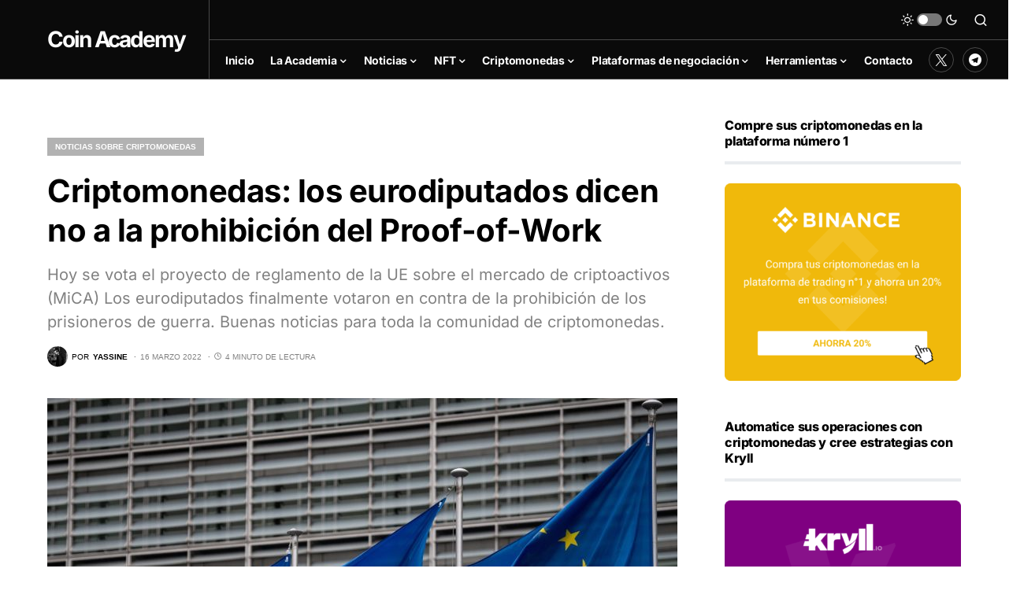

--- FILE ---
content_type: text/html; charset=UTF-8
request_url: https://coinacademy.es/noticias/crypto-deputes-europeens-non-vote-proof-of-work-mica/
body_size: 35883
content:
<!doctype html>
<html lang="es">
<head><meta charset="UTF-8" /><script>if(navigator.userAgent.match(/MSIE|Internet Explorer/i)||navigator.userAgent.match(/Trident\/7\..*?rv:11/i)){var href=document.location.href;if(!href.match(/[?&]nowprocket/)){if(href.indexOf("?")==-1){if(href.indexOf("#")==-1){document.location.href=href+"?nowprocket=1"}else{document.location.href=href.replace("#","?nowprocket=1#")}}else{if(href.indexOf("#")==-1){document.location.href=href+"&nowprocket=1"}else{document.location.href=href.replace("#","&nowprocket=1#")}}}}</script><script>class RocketLazyLoadScripts{constructor(){this.triggerEvents=["keydown","mousedown","mousemove","touchmove","touchstart","touchend","wheel"],this.userEventHandler=this._triggerListener.bind(this),this.touchStartHandler=this._onTouchStart.bind(this),this.touchMoveHandler=this._onTouchMove.bind(this),this.touchEndHandler=this._onTouchEnd.bind(this),this.clickHandler=this._onClick.bind(this),this.interceptedClicks=[],window.addEventListener("pageshow",(e=>{this.persisted=e.persisted})),window.addEventListener("DOMContentLoaded",(()=>{this._preconnect3rdParties()})),this.delayedScripts={normal:[],async:[],defer:[]},this.allJQueries=[]}_addUserInteractionListener(e){document.hidden?e._triggerListener():(this.triggerEvents.forEach((t=>window.addEventListener(t,e.userEventHandler,{passive:!0}))),window.addEventListener("touchstart",e.touchStartHandler,{passive:!0}),window.addEventListener("mousedown",e.touchStartHandler),document.addEventListener("visibilitychange",e.userEventHandler))}_removeUserInteractionListener(){this.triggerEvents.forEach((e=>window.removeEventListener(e,this.userEventHandler,{passive:!0}))),document.removeEventListener("visibilitychange",this.userEventHandler)}_onTouchStart(e){"HTML"!==e.target.tagName&&(window.addEventListener("touchend",this.touchEndHandler),window.addEventListener("mouseup",this.touchEndHandler),window.addEventListener("touchmove",this.touchMoveHandler,{passive:!0}),window.addEventListener("mousemove",this.touchMoveHandler),e.target.addEventListener("click",this.clickHandler),this._renameDOMAttribute(e.target,"onclick","rocket-onclick"))}_onTouchMove(e){window.removeEventListener("touchend",this.touchEndHandler),window.removeEventListener("mouseup",this.touchEndHandler),window.removeEventListener("touchmove",this.touchMoveHandler,{passive:!0}),window.removeEventListener("mousemove",this.touchMoveHandler),e.target.removeEventListener("click",this.clickHandler),this._renameDOMAttribute(e.target,"rocket-onclick","onclick")}_onTouchEnd(e){window.removeEventListener("touchend",this.touchEndHandler),window.removeEventListener("mouseup",this.touchEndHandler),window.removeEventListener("touchmove",this.touchMoveHandler,{passive:!0}),window.removeEventListener("mousemove",this.touchMoveHandler)}_onClick(e){e.target.removeEventListener("click",this.clickHandler),this._renameDOMAttribute(e.target,"rocket-onclick","onclick"),this.interceptedClicks.push(e),e.preventDefault(),e.stopPropagation(),e.stopImmediatePropagation()}_replayClicks(){window.removeEventListener("touchstart",this.touchStartHandler,{passive:!0}),window.removeEventListener("mousedown",this.touchStartHandler),this.interceptedClicks.forEach((e=>{e.target.dispatchEvent(new MouseEvent("click",{view:e.view,bubbles:!0,cancelable:!0}))}))}_renameDOMAttribute(e,t,n){e.hasAttribute&&e.hasAttribute(t)&&(event.target.setAttribute(n,event.target.getAttribute(t)),event.target.removeAttribute(t))}_triggerListener(){this._removeUserInteractionListener(this),"loading"===document.readyState?document.addEventListener("DOMContentLoaded",this._loadEverythingNow.bind(this)):this._loadEverythingNow()}_preconnect3rdParties(){let e=[];document.querySelectorAll("script[type=rocketlazyloadscript]").forEach((t=>{if(t.hasAttribute("src")){const n=new URL(t.src).origin;n!==location.origin&&e.push({src:n,crossOrigin:t.crossOrigin||"module"===t.getAttribute("data-rocket-type")})}})),e=[...new Map(e.map((e=>[JSON.stringify(e),e]))).values()],this._batchInjectResourceHints(e,"preconnect")}async _loadEverythingNow(){this.lastBreath=Date.now(),this._delayEventListeners(),this._delayJQueryReady(this),this._handleDocumentWrite(),this._registerAllDelayedScripts(),this._preloadAllScripts(),await this._loadScriptsFromList(this.delayedScripts.normal),await this._loadScriptsFromList(this.delayedScripts.defer),await this._loadScriptsFromList(this.delayedScripts.async);try{await this._triggerDOMContentLoaded(),await this._triggerWindowLoad()}catch(e){}window.dispatchEvent(new Event("rocket-allScriptsLoaded")),this._replayClicks()}_registerAllDelayedScripts(){document.querySelectorAll("script[type=rocketlazyloadscript]").forEach((e=>{e.hasAttribute("src")?e.hasAttribute("async")&&!1!==e.async?this.delayedScripts.async.push(e):e.hasAttribute("defer")&&!1!==e.defer||"module"===e.getAttribute("data-rocket-type")?this.delayedScripts.defer.push(e):this.delayedScripts.normal.push(e):this.delayedScripts.normal.push(e)}))}async _transformScript(e){return await this._littleBreath(),new Promise((t=>{const n=document.createElement("script");[...e.attributes].forEach((e=>{let t=e.nodeName;"type"!==t&&("data-rocket-type"===t&&(t="type"),n.setAttribute(t,e.nodeValue))})),e.hasAttribute("src")?(n.addEventListener("load",t),n.addEventListener("error",t)):(n.text=e.text,t());try{e.parentNode.replaceChild(n,e)}catch(e){t()}}))}async _loadScriptsFromList(e){const t=e.shift();return t?(await this._transformScript(t),this._loadScriptsFromList(e)):Promise.resolve()}_preloadAllScripts(){this._batchInjectResourceHints([...this.delayedScripts.normal,...this.delayedScripts.defer,...this.delayedScripts.async],"preload")}_batchInjectResourceHints(e,t){var n=document.createDocumentFragment();e.forEach((e=>{if(e.src){const i=document.createElement("link");i.href=e.src,i.rel=t,"preconnect"!==t&&(i.as="script"),e.getAttribute&&"module"===e.getAttribute("data-rocket-type")&&(i.crossOrigin=!0),e.crossOrigin&&(i.crossOrigin=e.crossOrigin),n.appendChild(i)}})),document.head.appendChild(n)}_delayEventListeners(){let e={};function t(t,n){!function(t){function n(n){return e[t].eventsToRewrite.indexOf(n)>=0?"rocket-"+n:n}e[t]||(e[t]={originalFunctions:{add:t.addEventListener,remove:t.removeEventListener},eventsToRewrite:[]},t.addEventListener=function(){arguments[0]=n(arguments[0]),e[t].originalFunctions.add.apply(t,arguments)},t.removeEventListener=function(){arguments[0]=n(arguments[0]),e[t].originalFunctions.remove.apply(t,arguments)})}(t),e[t].eventsToRewrite.push(n)}function n(e,t){let n=e[t];Object.defineProperty(e,t,{get:()=>n||function(){},set(i){e["rocket"+t]=n=i}})}t(document,"DOMContentLoaded"),t(window,"DOMContentLoaded"),t(window,"load"),t(window,"pageshow"),t(document,"readystatechange"),n(document,"onreadystatechange"),n(window,"onload"),n(window,"onpageshow")}_delayJQueryReady(e){let t=window.jQuery;Object.defineProperty(window,"jQuery",{get:()=>t,set(n){if(n&&n.fn&&!e.allJQueries.includes(n)){n.fn.ready=n.fn.init.prototype.ready=function(t){e.domReadyFired?t.bind(document)(n):document.addEventListener("rocket-DOMContentLoaded",(()=>t.bind(document)(n)))};const t=n.fn.on;n.fn.on=n.fn.init.prototype.on=function(){if(this[0]===window){function e(e){return e.split(" ").map((e=>"load"===e||0===e.indexOf("load.")?"rocket-jquery-load":e)).join(" ")}"string"==typeof arguments[0]||arguments[0]instanceof String?arguments[0]=e(arguments[0]):"object"==typeof arguments[0]&&Object.keys(arguments[0]).forEach((t=>{delete Object.assign(arguments[0],{[e(t)]:arguments[0][t]})[t]}))}return t.apply(this,arguments),this},e.allJQueries.push(n)}t=n}})}async _triggerDOMContentLoaded(){this.domReadyFired=!0,await this._littleBreath(),document.dispatchEvent(new Event("rocket-DOMContentLoaded")),await this._littleBreath(),window.dispatchEvent(new Event("rocket-DOMContentLoaded")),await this._littleBreath(),document.dispatchEvent(new Event("rocket-readystatechange")),await this._littleBreath(),document.rocketonreadystatechange&&document.rocketonreadystatechange()}async _triggerWindowLoad(){await this._littleBreath(),window.dispatchEvent(new Event("rocket-load")),await this._littleBreath(),window.rocketonload&&window.rocketonload(),await this._littleBreath(),this.allJQueries.forEach((e=>e(window).trigger("rocket-jquery-load"))),await this._littleBreath();const e=new Event("rocket-pageshow");e.persisted=this.persisted,window.dispatchEvent(e),await this._littleBreath(),window.rocketonpageshow&&window.rocketonpageshow({persisted:this.persisted})}_handleDocumentWrite(){const e=new Map;document.write=document.writeln=function(t){const n=document.currentScript,i=document.createRange(),r=n.parentElement;let o=e.get(n);void 0===o&&(o=n.nextSibling,e.set(n,o));const s=document.createDocumentFragment();i.setStart(s,0),s.appendChild(i.createContextualFragment(t)),r.insertBefore(s,o)}}async _littleBreath(){Date.now()-this.lastBreath>45&&(await this._requestAnimFrame(),this.lastBreath=Date.now())}async _requestAnimFrame(){return document.hidden?new Promise((e=>setTimeout(e))):new Promise((e=>requestAnimationFrame(e)))}static run(){const e=new RocketLazyLoadScripts;e._addUserInteractionListener(e)}}RocketLazyLoadScripts.run();</script>
	
	<meta name="viewport" content="width=device-width, initial-scale=1" />
	<link rel="profile" href="https://gmpg.org/xfn/11" />
	<link rel="alternate" hreflang="es" href="https://coinacademy.es/noticias/crypto-deputes-europeens-non-vote-proof-of-work-mica/" />
	<link rel="alternate" hreflang="en" href="https://thecoinacademy.co" />
	<link rel="alternate" hreflang="fr" href="https://coinacademy.fr" />
	<link rel="stylesheet" href="../../../nav-price/nav-price.css">
	<script type="rocketlazyloadscript" src="//a.mailmunch.co/app/v1/site.js" id="mailmunch-script" data-mailmunch-site-id="946370" async="async"></script>
	<script type="rocketlazyloadscript" async src="https://pagead2.googlesyndication.com/pagead/js/adsbygoogle.js?client=ca-pub-2851258190451046"
     crossorigin="anonymous"></script>
	<meta name='robots' content='index, follow, max-image-preview:large, max-snippet:-1, max-video-preview:-1' />

	<!-- This site is optimized with the Yoast SEO Premium plugin v21.0 (Yoast SEO v22.6) - https://yoast.com/wordpress/plugins/seo/ -->
	<title>Criptomonedas: los eurodiputados dicen no a la prohibición del Proof-of-Work - Coin Academy</title>
	<meta name="description" content="Hoy se vota el proyecto de reglamento de la UE sobre el mercado de criptoactivos (MiCA) Los eurodiputados finalmente votaron en contra de la prohibición de los prisioneros de guerra. Buenas noticias para toda la comunidad de criptomonedas." />
	<link rel="canonical" href="https://coinacademy.es/noticias/crypto-deputes-europeens-non-vote-proof-of-work-mica/" />
	<meta property="og:locale" content="es_ES" />
	<meta property="og:type" content="article" />
	<meta property="og:title" content="Criptomonedas: los eurodiputados dicen no a la prohibición del Proof-of-Work" />
	<meta property="og:description" content="Hoy se vota el proyecto de reglamento de la UE sobre el mercado de criptoactivos (MiCA) Los eurodiputados finalmente votaron en contra de la prohibición de los prisioneros de guerra. Buenas noticias para toda la comunidad de criptomonedas." />
	<meta property="og:url" content="https://coinacademy.es/noticias/crypto-deputes-europeens-non-vote-proof-of-work-mica/" />
	<meta property="og:site_name" content="Coin Academy" />
	<meta property="article:published_time" content="2022-03-16T14:21:08+00:00" />
	<meta property="article:modified_time" content="2022-03-16T14:33:27+00:00" />
	<meta property="og:image" content="https://coinacademy.es/wp-content/uploads/2022/03/europe-loi-bitcoin.jpg" />
	<meta property="og:image:width" content="2560" />
	<meta property="og:image:height" content="1440" />
	<meta property="og:image:type" content="image/jpeg" />
	<meta name="author" content="Yassine" />
	<meta name="twitter:card" content="summary_large_image" />
	<meta name="twitter:creator" content="@https://twitter.com/KaddouriYassin4" />
	<meta name="twitter:label1" content="Escrito por" />
	<meta name="twitter:data1" content="Yassine" />
	<meta name="twitter:label2" content="Tiempo de lectura" />
	<meta name="twitter:data2" content="5 minutos" />
	<meta name="twitter:label3" content="Written by" />
	<meta name="twitter:data3" content="Yassine" />
	<script type="application/ld+json" class="yoast-schema-graph">{"@context":"https://schema.org","@graph":[{"@type":"Article","@id":"https://coinacademy.es/noticias/crypto-deputes-europeens-non-vote-proof-of-work-mica/#article","isPartOf":{"@id":"https://coinacademy.es/noticias/crypto-deputes-europeens-non-vote-proof-of-work-mica/"},"author":[{"@id":"https://coinacademy.es/#/schema/person/6122bf2b50b02e44b90868d974cc1a39"}],"headline":"Criptomonedas: los eurodiputados dicen no a la prohibición del Proof-of-Work","datePublished":"2022-03-16T14:21:08+00:00","dateModified":"2022-03-16T14:33:27+00:00","mainEntityOfPage":{"@id":"https://coinacademy.es/noticias/crypto-deputes-europeens-non-vote-proof-of-work-mica/"},"wordCount":944,"publisher":{"@id":"https://coinacademy.es/#organization"},"image":{"@id":"https://coinacademy.es/noticias/crypto-deputes-europeens-non-vote-proof-of-work-mica/#primaryimage"},"thumbnailUrl":"https://coinacademy.es/wp-content/uploads/2022/03/europe-loi-bitcoin.jpg","articleSection":["Noticias sobre criptomonedas"],"inLanguage":"es","copyrightYear":"2022","copyrightHolder":{"@id":"https://coinacademy.es/#organization"}},{"@type":"WebPage","@id":"https://coinacademy.es/noticias/crypto-deputes-europeens-non-vote-proof-of-work-mica/","url":"https://coinacademy.es/noticias/crypto-deputes-europeens-non-vote-proof-of-work-mica/","name":"Criptomonedas: los eurodiputados dicen no a la prohibición del Proof-of-Work - Coin Academy","isPartOf":{"@id":"https://coinacademy.es/#website"},"primaryImageOfPage":{"@id":"https://coinacademy.es/noticias/crypto-deputes-europeens-non-vote-proof-of-work-mica/#primaryimage"},"image":{"@id":"https://coinacademy.es/noticias/crypto-deputes-europeens-non-vote-proof-of-work-mica/#primaryimage"},"thumbnailUrl":"https://coinacademy.es/wp-content/uploads/2022/03/europe-loi-bitcoin.jpg","datePublished":"2022-03-16T14:21:08+00:00","dateModified":"2022-03-16T14:33:27+00:00","description":"Hoy se vota el proyecto de reglamento de la UE sobre el mercado de criptoactivos (MiCA) Los eurodiputados finalmente votaron en contra de la prohibición de los prisioneros de guerra. Buenas noticias para toda la comunidad de criptomonedas.","breadcrumb":{"@id":"https://coinacademy.es/noticias/crypto-deputes-europeens-non-vote-proof-of-work-mica/#breadcrumb"},"inLanguage":"es","potentialAction":[{"@type":"ReadAction","target":["https://coinacademy.es/noticias/crypto-deputes-europeens-non-vote-proof-of-work-mica/"]}]},{"@type":"ImageObject","inLanguage":"es","@id":"https://coinacademy.es/noticias/crypto-deputes-europeens-non-vote-proof-of-work-mica/#primaryimage","url":"https://coinacademy.es/wp-content/uploads/2022/03/europe-loi-bitcoin.jpg","contentUrl":"https://coinacademy.es/wp-content/uploads/2022/03/europe-loi-bitcoin.jpg","width":2560,"height":1440,"caption":"BRUSSELS, BELGIUM - MARCH 02: European flags are seen outside the European Commission on March 02, 2020 in Brussels, Belgium. The UK chief negotiator David Frost has met his EU counterpart Michel Barnier to begin formal negotiations of the future relationship between the EU and UK. (Photo by Leon Neal/Getty Images)"},{"@type":"BreadcrumbList","@id":"https://coinacademy.es/noticias/crypto-deputes-europeens-non-vote-proof-of-work-mica/#breadcrumb","itemListElement":[{"@type":"ListItem","position":1,"name":"Inicio","item":"https://coinacademy.es/"},{"@type":"ListItem","position":2,"name":"Criptomonedas: los eurodiputados dicen no a la prohibición del Proof-of-Work"}]},{"@type":"WebSite","@id":"https://coinacademy.es/#website","url":"https://coinacademy.es/","name":"Coin Academy","description":"","publisher":{"@id":"https://coinacademy.es/#organization"},"potentialAction":[{"@type":"SearchAction","target":{"@type":"EntryPoint","urlTemplate":"https://coinacademy.es/?s={search_term_string}"},"query-input":"required name=search_term_string"}],"inLanguage":"es"},{"@type":"Organization","@id":"https://coinacademy.es/#organization","name":"Coin Academy","url":"https://coinacademy.es/","logo":{"@type":"ImageObject","inLanguage":"es","@id":"https://coinacademy.es/#/schema/logo/image/","url":"https://coinacademy.es/wp-content/uploads/2022/03/Coin-Academy.png","contentUrl":"https://coinacademy.es/wp-content/uploads/2022/03/Coin-Academy.png","width":512,"height":512,"caption":"Coin Academy"},"image":{"@id":"https://coinacademy.es/#/schema/logo/image/"}},{"@type":"Person","@id":"https://coinacademy.es/#/schema/person/6122bf2b50b02e44b90868d974cc1a39","name":"Yassine","image":{"@type":"ImageObject","inLanguage":"es","@id":"https://coinacademy.es/#/schema/person/image/a3b9dbb6b7217acdf0d80bb60e38e7bb","url":"https://secure.gravatar.com/avatar/bfe284edb78a073a71e8de4d5d1b65ab?s=96&d=mm&r=g","contentUrl":"https://secure.gravatar.com/avatar/bfe284edb78a073a71e8de4d5d1b65ab?s=96&d=mm&r=g","caption":"Yassine"},"description":"Entusiasta de la criptomoneda","sameAs":["https://x.com/https://twitter.com/KaddouriYassin4"],"url":"https://coinacademy.es/author/yassine/"}]}</script>
	<!-- / Yoast SEO Premium plugin. -->


<link rel='dns-prefetch' href='//www.googletagmanager.com' />
<link rel='dns-prefetch' href='//use.fontawesome.com' />

<link rel="alternate" type="application/rss+xml" title="Coin Academy &raquo; Feed" href="https://coinacademy.es/feed/" />
<link rel="alternate" type="application/rss+xml" title="Coin Academy &raquo; Feed de los comentarios" href="https://coinacademy.es/comments/feed/" />
			<link rel="preload" href="https://coinacademy.es/wp-content/plugins/canvas/assets/fonts/canvas-icons.woff" as="font" type="font/woff" crossorigin>
					<!-- This site uses the Google Analytics by MonsterInsights plugin v9.11.1 - Using Analytics tracking - https://www.monsterinsights.com/ -->
							<script type="rocketlazyloadscript" src="//www.googletagmanager.com/gtag/js?id=G-5H660FK1KF"  data-cfasync="false" data-wpfc-render="false" async></script>
			<script type="rocketlazyloadscript" data-cfasync="false" data-wpfc-render="false">
				var mi_version = '9.11.1';
				var mi_track_user = true;
				var mi_no_track_reason = '';
								var MonsterInsightsDefaultLocations = {"page_location":"https:\/\/coinacademy.es\/noticias\/crypto-deputes-europeens-non-vote-proof-of-work-mica\/"};
								if ( typeof MonsterInsightsPrivacyGuardFilter === 'function' ) {
					var MonsterInsightsLocations = (typeof MonsterInsightsExcludeQuery === 'object') ? MonsterInsightsPrivacyGuardFilter( MonsterInsightsExcludeQuery ) : MonsterInsightsPrivacyGuardFilter( MonsterInsightsDefaultLocations );
				} else {
					var MonsterInsightsLocations = (typeof MonsterInsightsExcludeQuery === 'object') ? MonsterInsightsExcludeQuery : MonsterInsightsDefaultLocations;
				}

								var disableStrs = [
										'ga-disable-G-5H660FK1KF',
									];

				/* Function to detect opted out users */
				function __gtagTrackerIsOptedOut() {
					for (var index = 0; index < disableStrs.length; index++) {
						if (document.cookie.indexOf(disableStrs[index] + '=true') > -1) {
							return true;
						}
					}

					return false;
				}

				/* Disable tracking if the opt-out cookie exists. */
				if (__gtagTrackerIsOptedOut()) {
					for (var index = 0; index < disableStrs.length; index++) {
						window[disableStrs[index]] = true;
					}
				}

				/* Opt-out function */
				function __gtagTrackerOptout() {
					for (var index = 0; index < disableStrs.length; index++) {
						document.cookie = disableStrs[index] + '=true; expires=Thu, 31 Dec 2099 23:59:59 UTC; path=/';
						window[disableStrs[index]] = true;
					}
				}

				if ('undefined' === typeof gaOptout) {
					function gaOptout() {
						__gtagTrackerOptout();
					}
				}
								window.dataLayer = window.dataLayer || [];

				window.MonsterInsightsDualTracker = {
					helpers: {},
					trackers: {},
				};
				if (mi_track_user) {
					function __gtagDataLayer() {
						dataLayer.push(arguments);
					}

					function __gtagTracker(type, name, parameters) {
						if (!parameters) {
							parameters = {};
						}

						if (parameters.send_to) {
							__gtagDataLayer.apply(null, arguments);
							return;
						}

						if (type === 'event') {
														parameters.send_to = monsterinsights_frontend.v4_id;
							var hookName = name;
							if (typeof parameters['event_category'] !== 'undefined') {
								hookName = parameters['event_category'] + ':' + name;
							}

							if (typeof MonsterInsightsDualTracker.trackers[hookName] !== 'undefined') {
								MonsterInsightsDualTracker.trackers[hookName](parameters);
							} else {
								__gtagDataLayer('event', name, parameters);
							}
							
						} else {
							__gtagDataLayer.apply(null, arguments);
						}
					}

					__gtagTracker('js', new Date());
					__gtagTracker('set', {
						'developer_id.dZGIzZG': true,
											});
					if ( MonsterInsightsLocations.page_location ) {
						__gtagTracker('set', MonsterInsightsLocations);
					}
										__gtagTracker('config', 'G-5H660FK1KF', {"forceSSL":"true","link_attribution":"true"} );
										window.gtag = __gtagTracker;										(function () {
						/* https://developers.google.com/analytics/devguides/collection/analyticsjs/ */
						/* ga and __gaTracker compatibility shim. */
						var noopfn = function () {
							return null;
						};
						var newtracker = function () {
							return new Tracker();
						};
						var Tracker = function () {
							return null;
						};
						var p = Tracker.prototype;
						p.get = noopfn;
						p.set = noopfn;
						p.send = function () {
							var args = Array.prototype.slice.call(arguments);
							args.unshift('send');
							__gaTracker.apply(null, args);
						};
						var __gaTracker = function () {
							var len = arguments.length;
							if (len === 0) {
								return;
							}
							var f = arguments[len - 1];
							if (typeof f !== 'object' || f === null || typeof f.hitCallback !== 'function') {
								if ('send' === arguments[0]) {
									var hitConverted, hitObject = false, action;
									if ('event' === arguments[1]) {
										if ('undefined' !== typeof arguments[3]) {
											hitObject = {
												'eventAction': arguments[3],
												'eventCategory': arguments[2],
												'eventLabel': arguments[4],
												'value': arguments[5] ? arguments[5] : 1,
											}
										}
									}
									if ('pageview' === arguments[1]) {
										if ('undefined' !== typeof arguments[2]) {
											hitObject = {
												'eventAction': 'page_view',
												'page_path': arguments[2],
											}
										}
									}
									if (typeof arguments[2] === 'object') {
										hitObject = arguments[2];
									}
									if (typeof arguments[5] === 'object') {
										Object.assign(hitObject, arguments[5]);
									}
									if ('undefined' !== typeof arguments[1].hitType) {
										hitObject = arguments[1];
										if ('pageview' === hitObject.hitType) {
											hitObject.eventAction = 'page_view';
										}
									}
									if (hitObject) {
										action = 'timing' === arguments[1].hitType ? 'timing_complete' : hitObject.eventAction;
										hitConverted = mapArgs(hitObject);
										__gtagTracker('event', action, hitConverted);
									}
								}
								return;
							}

							function mapArgs(args) {
								var arg, hit = {};
								var gaMap = {
									'eventCategory': 'event_category',
									'eventAction': 'event_action',
									'eventLabel': 'event_label',
									'eventValue': 'event_value',
									'nonInteraction': 'non_interaction',
									'timingCategory': 'event_category',
									'timingVar': 'name',
									'timingValue': 'value',
									'timingLabel': 'event_label',
									'page': 'page_path',
									'location': 'page_location',
									'title': 'page_title',
									'referrer' : 'page_referrer',
								};
								for (arg in args) {
																		if (!(!args.hasOwnProperty(arg) || !gaMap.hasOwnProperty(arg))) {
										hit[gaMap[arg]] = args[arg];
									} else {
										hit[arg] = args[arg];
									}
								}
								return hit;
							}

							try {
								f.hitCallback();
							} catch (ex) {
							}
						};
						__gaTracker.create = newtracker;
						__gaTracker.getByName = newtracker;
						__gaTracker.getAll = function () {
							return [];
						};
						__gaTracker.remove = noopfn;
						__gaTracker.loaded = true;
						window['__gaTracker'] = __gaTracker;
					})();
									} else {
										console.log("");
					(function () {
						function __gtagTracker() {
							return null;
						}

						window['__gtagTracker'] = __gtagTracker;
						window['gtag'] = __gtagTracker;
					})();
									}
			</script>
							<!-- / Google Analytics by MonsterInsights -->
		<style>
img.wp-smiley,
img.emoji {
	display: inline !important;
	border: none !important;
	box-shadow: none !important;
	height: 1em !important;
	width: 1em !important;
	margin: 0 0.07em !important;
	vertical-align: -0.1em !important;
	background: none !important;
	padding: 0 !important;
}
</style>
	<link data-minify="1" rel='stylesheet' id='canvas-css' href='https://coinacademy.es/wp-content/cache/min/1/wp-content/plugins/canvas/assets/css/canvas.css?ver=1693477274' media='all' />
<link rel='alternate stylesheet' id='powerkit-icons-css' href='https://coinacademy.es/wp-content/plugins/powerkit/assets/fonts/powerkit-icons.woff?ver=3.0.4' as='font' type='font/wof' crossorigin />
<link data-minify="1" rel='stylesheet' id='powerkit-css' href='https://coinacademy.es/wp-content/cache/min/1/wp-content/plugins/powerkit/assets/css/powerkit.css?ver=1693477274' media='all' />
<link rel='stylesheet' id='wp-block-library-css' href='https://coinacademy.es/wp-includes/css/dist/block-library/style.min.css?ver=61b18ba4814686b3082c36ba43b04b77' media='all' />
<style id='co-authors-plus-coauthors-style-inline-css'>
.wp-block-co-authors-plus-coauthors.is-layout-flow [class*=wp-block-co-authors-plus]{display:inline}

</style>
<style id='co-authors-plus-avatar-style-inline-css'>
.wp-block-co-authors-plus-avatar :where(img){height:auto;max-width:100%;vertical-align:bottom}.wp-block-co-authors-plus-coauthors.is-layout-flow .wp-block-co-authors-plus-avatar :where(img){vertical-align:middle}.wp-block-co-authors-plus-avatar:is(.alignleft,.alignright){display:table}.wp-block-co-authors-plus-avatar.aligncenter{display:table;margin-inline:auto}

</style>
<style id='co-authors-plus-image-style-inline-css'>
.wp-block-co-authors-plus-image{margin-bottom:0}.wp-block-co-authors-plus-image :where(img){height:auto;max-width:100%;vertical-align:bottom}.wp-block-co-authors-plus-coauthors.is-layout-flow .wp-block-co-authors-plus-image :where(img){vertical-align:middle}.wp-block-co-authors-plus-image:is(.alignfull,.alignwide) :where(img){width:100%}.wp-block-co-authors-plus-image:is(.alignleft,.alignright){display:table}.wp-block-co-authors-plus-image.aligncenter{display:table;margin-inline:auto}

</style>
<link data-minify="1" rel='stylesheet' id='canvas-block-alert-style-css' href='https://coinacademy.es/wp-content/cache/min/1/wp-content/plugins/canvas/components/basic-elements/block-alert/block.css?ver=1693477274' media='all' />
<link data-minify="1" rel='stylesheet' id='canvas-block-progress-style-css' href='https://coinacademy.es/wp-content/cache/min/1/wp-content/plugins/canvas/components/basic-elements/block-progress/block.css?ver=1693477274' media='all' />
<link data-minify="1" rel='stylesheet' id='canvas-block-collapsibles-style-css' href='https://coinacademy.es/wp-content/cache/min/1/wp-content/plugins/canvas/components/basic-elements/block-collapsibles/block.css?ver=1693477274' media='all' />
<link data-minify="1" rel='stylesheet' id='canvas-block-tabs-style-css' href='https://coinacademy.es/wp-content/cache/min/1/wp-content/plugins/canvas/components/basic-elements/block-tabs/block.css?ver=1693477274' media='all' />
<link data-minify="1" rel='stylesheet' id='canvas-block-section-heading-style-css' href='https://coinacademy.es/wp-content/cache/min/1/wp-content/plugins/canvas/components/basic-elements/block-section-heading/block.css?ver=1693477274' media='all' />
<link data-minify="1" rel='stylesheet' id='canvas-block-row-style-css' href='https://coinacademy.es/wp-content/cache/min/1/wp-content/plugins/canvas/components/layout-blocks/block-row/block-row.css?ver=1693477274' media='all' />
<link data-minify="1" rel='stylesheet' id='canvas-justified-gallery-block-style-css' href='https://coinacademy.es/wp-content/cache/min/1/wp-content/plugins/canvas/components/justified-gallery/block/block-justified-gallery.css?ver=1693477274' media='all' />
<link data-minify="1" rel='stylesheet' id='canvas-slider-gallery-block-style-css' href='https://coinacademy.es/wp-content/cache/min/1/wp-content/plugins/canvas/components/slider-gallery/block/block-slider-gallery.css?ver=1693477274' media='all' />
<link data-minify="1" rel='stylesheet' id='canvas-block-posts-sidebar-css' href='https://coinacademy.es/wp-content/cache/min/1/wp-content/plugins/canvas/components/posts/block-posts-sidebar/block-posts-sidebar.css?ver=1693477274' media='all' />
<style id='classic-theme-styles-inline-css'>
/*! This file is auto-generated */
.wp-block-button__link{color:#fff;background-color:#32373c;border-radius:9999px;box-shadow:none;text-decoration:none;padding:calc(.667em + 2px) calc(1.333em + 2px);font-size:1.125em}.wp-block-file__button{background:#32373c;color:#fff;text-decoration:none}
</style>
<style id='global-styles-inline-css'>
body{--wp--preset--color--black: #000000;--wp--preset--color--cyan-bluish-gray: #abb8c3;--wp--preset--color--white: #FFFFFF;--wp--preset--color--pale-pink: #f78da7;--wp--preset--color--vivid-red: #cf2e2e;--wp--preset--color--luminous-vivid-orange: #ff6900;--wp--preset--color--luminous-vivid-amber: #fcb900;--wp--preset--color--light-green-cyan: #7bdcb5;--wp--preset--color--vivid-green-cyan: #00d084;--wp--preset--color--pale-cyan-blue: #8ed1fc;--wp--preset--color--vivid-cyan-blue: #0693e3;--wp--preset--color--vivid-purple: #9b51e0;--wp--preset--color--blue: #59BACC;--wp--preset--color--green: #58AD69;--wp--preset--color--orange: #FFBC49;--wp--preset--color--red: #e32c26;--wp--preset--color--gray-50: #f8f9fa;--wp--preset--color--gray-100: #f8f9fb;--wp--preset--color--gray-200: #e9ecef;--wp--preset--color--secondary: #818181;--wp--preset--gradient--vivid-cyan-blue-to-vivid-purple: linear-gradient(135deg,rgba(6,147,227,1) 0%,rgb(155,81,224) 100%);--wp--preset--gradient--light-green-cyan-to-vivid-green-cyan: linear-gradient(135deg,rgb(122,220,180) 0%,rgb(0,208,130) 100%);--wp--preset--gradient--luminous-vivid-amber-to-luminous-vivid-orange: linear-gradient(135deg,rgba(252,185,0,1) 0%,rgba(255,105,0,1) 100%);--wp--preset--gradient--luminous-vivid-orange-to-vivid-red: linear-gradient(135deg,rgba(255,105,0,1) 0%,rgb(207,46,46) 100%);--wp--preset--gradient--very-light-gray-to-cyan-bluish-gray: linear-gradient(135deg,rgb(238,238,238) 0%,rgb(169,184,195) 100%);--wp--preset--gradient--cool-to-warm-spectrum: linear-gradient(135deg,rgb(74,234,220) 0%,rgb(151,120,209) 20%,rgb(207,42,186) 40%,rgb(238,44,130) 60%,rgb(251,105,98) 80%,rgb(254,248,76) 100%);--wp--preset--gradient--blush-light-purple: linear-gradient(135deg,rgb(255,206,236) 0%,rgb(152,150,240) 100%);--wp--preset--gradient--blush-bordeaux: linear-gradient(135deg,rgb(254,205,165) 0%,rgb(254,45,45) 50%,rgb(107,0,62) 100%);--wp--preset--gradient--luminous-dusk: linear-gradient(135deg,rgb(255,203,112) 0%,rgb(199,81,192) 50%,rgb(65,88,208) 100%);--wp--preset--gradient--pale-ocean: linear-gradient(135deg,rgb(255,245,203) 0%,rgb(182,227,212) 50%,rgb(51,167,181) 100%);--wp--preset--gradient--electric-grass: linear-gradient(135deg,rgb(202,248,128) 0%,rgb(113,206,126) 100%);--wp--preset--gradient--midnight: linear-gradient(135deg,rgb(2,3,129) 0%,rgb(40,116,252) 100%);--wp--preset--font-size--small: 13px;--wp--preset--font-size--medium: 20px;--wp--preset--font-size--large: 36px;--wp--preset--font-size--x-large: 42px;--wp--preset--spacing--20: 0.44rem;--wp--preset--spacing--30: 0.67rem;--wp--preset--spacing--40: 1rem;--wp--preset--spacing--50: 1.5rem;--wp--preset--spacing--60: 2.25rem;--wp--preset--spacing--70: 3.38rem;--wp--preset--spacing--80: 5.06rem;--wp--preset--shadow--natural: 6px 6px 9px rgba(0, 0, 0, 0.2);--wp--preset--shadow--deep: 12px 12px 50px rgba(0, 0, 0, 0.4);--wp--preset--shadow--sharp: 6px 6px 0px rgba(0, 0, 0, 0.2);--wp--preset--shadow--outlined: 6px 6px 0px -3px rgba(255, 255, 255, 1), 6px 6px rgba(0, 0, 0, 1);--wp--preset--shadow--crisp: 6px 6px 0px rgba(0, 0, 0, 1);}:where(.is-layout-flex){gap: 0.5em;}:where(.is-layout-grid){gap: 0.5em;}body .is-layout-flow > .alignleft{float: left;margin-inline-start: 0;margin-inline-end: 2em;}body .is-layout-flow > .alignright{float: right;margin-inline-start: 2em;margin-inline-end: 0;}body .is-layout-flow > .aligncenter{margin-left: auto !important;margin-right: auto !important;}body .is-layout-constrained > .alignleft{float: left;margin-inline-start: 0;margin-inline-end: 2em;}body .is-layout-constrained > .alignright{float: right;margin-inline-start: 2em;margin-inline-end: 0;}body .is-layout-constrained > .aligncenter{margin-left: auto !important;margin-right: auto !important;}body .is-layout-constrained > :where(:not(.alignleft):not(.alignright):not(.alignfull)){max-width: var(--wp--style--global--content-size);margin-left: auto !important;margin-right: auto !important;}body .is-layout-constrained > .alignwide{max-width: var(--wp--style--global--wide-size);}body .is-layout-flex{display: flex;}body .is-layout-flex{flex-wrap: wrap;align-items: center;}body .is-layout-flex > *{margin: 0;}body .is-layout-grid{display: grid;}body .is-layout-grid > *{margin: 0;}:where(.wp-block-columns.is-layout-flex){gap: 2em;}:where(.wp-block-columns.is-layout-grid){gap: 2em;}:where(.wp-block-post-template.is-layout-flex){gap: 1.25em;}:where(.wp-block-post-template.is-layout-grid){gap: 1.25em;}.has-black-color{color: var(--wp--preset--color--black) !important;}.has-cyan-bluish-gray-color{color: var(--wp--preset--color--cyan-bluish-gray) !important;}.has-white-color{color: var(--wp--preset--color--white) !important;}.has-pale-pink-color{color: var(--wp--preset--color--pale-pink) !important;}.has-vivid-red-color{color: var(--wp--preset--color--vivid-red) !important;}.has-luminous-vivid-orange-color{color: var(--wp--preset--color--luminous-vivid-orange) !important;}.has-luminous-vivid-amber-color{color: var(--wp--preset--color--luminous-vivid-amber) !important;}.has-light-green-cyan-color{color: var(--wp--preset--color--light-green-cyan) !important;}.has-vivid-green-cyan-color{color: var(--wp--preset--color--vivid-green-cyan) !important;}.has-pale-cyan-blue-color{color: var(--wp--preset--color--pale-cyan-blue) !important;}.has-vivid-cyan-blue-color{color: var(--wp--preset--color--vivid-cyan-blue) !important;}.has-vivid-purple-color{color: var(--wp--preset--color--vivid-purple) !important;}.has-black-background-color{background-color: var(--wp--preset--color--black) !important;}.has-cyan-bluish-gray-background-color{background-color: var(--wp--preset--color--cyan-bluish-gray) !important;}.has-white-background-color{background-color: var(--wp--preset--color--white) !important;}.has-pale-pink-background-color{background-color: var(--wp--preset--color--pale-pink) !important;}.has-vivid-red-background-color{background-color: var(--wp--preset--color--vivid-red) !important;}.has-luminous-vivid-orange-background-color{background-color: var(--wp--preset--color--luminous-vivid-orange) !important;}.has-luminous-vivid-amber-background-color{background-color: var(--wp--preset--color--luminous-vivid-amber) !important;}.has-light-green-cyan-background-color{background-color: var(--wp--preset--color--light-green-cyan) !important;}.has-vivid-green-cyan-background-color{background-color: var(--wp--preset--color--vivid-green-cyan) !important;}.has-pale-cyan-blue-background-color{background-color: var(--wp--preset--color--pale-cyan-blue) !important;}.has-vivid-cyan-blue-background-color{background-color: var(--wp--preset--color--vivid-cyan-blue) !important;}.has-vivid-purple-background-color{background-color: var(--wp--preset--color--vivid-purple) !important;}.has-black-border-color{border-color: var(--wp--preset--color--black) !important;}.has-cyan-bluish-gray-border-color{border-color: var(--wp--preset--color--cyan-bluish-gray) !important;}.has-white-border-color{border-color: var(--wp--preset--color--white) !important;}.has-pale-pink-border-color{border-color: var(--wp--preset--color--pale-pink) !important;}.has-vivid-red-border-color{border-color: var(--wp--preset--color--vivid-red) !important;}.has-luminous-vivid-orange-border-color{border-color: var(--wp--preset--color--luminous-vivid-orange) !important;}.has-luminous-vivid-amber-border-color{border-color: var(--wp--preset--color--luminous-vivid-amber) !important;}.has-light-green-cyan-border-color{border-color: var(--wp--preset--color--light-green-cyan) !important;}.has-vivid-green-cyan-border-color{border-color: var(--wp--preset--color--vivid-green-cyan) !important;}.has-pale-cyan-blue-border-color{border-color: var(--wp--preset--color--pale-cyan-blue) !important;}.has-vivid-cyan-blue-border-color{border-color: var(--wp--preset--color--vivid-cyan-blue) !important;}.has-vivid-purple-border-color{border-color: var(--wp--preset--color--vivid-purple) !important;}.has-vivid-cyan-blue-to-vivid-purple-gradient-background{background: var(--wp--preset--gradient--vivid-cyan-blue-to-vivid-purple) !important;}.has-light-green-cyan-to-vivid-green-cyan-gradient-background{background: var(--wp--preset--gradient--light-green-cyan-to-vivid-green-cyan) !important;}.has-luminous-vivid-amber-to-luminous-vivid-orange-gradient-background{background: var(--wp--preset--gradient--luminous-vivid-amber-to-luminous-vivid-orange) !important;}.has-luminous-vivid-orange-to-vivid-red-gradient-background{background: var(--wp--preset--gradient--luminous-vivid-orange-to-vivid-red) !important;}.has-very-light-gray-to-cyan-bluish-gray-gradient-background{background: var(--wp--preset--gradient--very-light-gray-to-cyan-bluish-gray) !important;}.has-cool-to-warm-spectrum-gradient-background{background: var(--wp--preset--gradient--cool-to-warm-spectrum) !important;}.has-blush-light-purple-gradient-background{background: var(--wp--preset--gradient--blush-light-purple) !important;}.has-blush-bordeaux-gradient-background{background: var(--wp--preset--gradient--blush-bordeaux) !important;}.has-luminous-dusk-gradient-background{background: var(--wp--preset--gradient--luminous-dusk) !important;}.has-pale-ocean-gradient-background{background: var(--wp--preset--gradient--pale-ocean) !important;}.has-electric-grass-gradient-background{background: var(--wp--preset--gradient--electric-grass) !important;}.has-midnight-gradient-background{background: var(--wp--preset--gradient--midnight) !important;}.has-small-font-size{font-size: var(--wp--preset--font-size--small) !important;}.has-medium-font-size{font-size: var(--wp--preset--font-size--medium) !important;}.has-large-font-size{font-size: var(--wp--preset--font-size--large) !important;}.has-x-large-font-size{font-size: var(--wp--preset--font-size--x-large) !important;}
.wp-block-navigation a:where(:not(.wp-element-button)){color: inherit;}
:where(.wp-block-post-template.is-layout-flex){gap: 1.25em;}:where(.wp-block-post-template.is-layout-grid){gap: 1.25em;}
:where(.wp-block-columns.is-layout-flex){gap: 2em;}:where(.wp-block-columns.is-layout-grid){gap: 2em;}
.wp-block-pullquote{font-size: 1.5em;line-height: 1.6;}
</style>
<link data-minify="1" rel='stylesheet' id='absolute-reviews-css' href='https://coinacademy.es/wp-content/cache/min/1/wp-content/plugins/absolute-reviews/public/css/absolute-reviews-public.css?ver=1693477274' media='all' />
<link data-minify="1" rel='stylesheet' id='advanced-popups-css' href='https://coinacademy.es/wp-content/cache/min/1/wp-content/plugins/advanced-popups/public/css/advanced-popups-public.css?ver=1693477274' media='all' />
<link data-minify="1" rel='stylesheet' id='canvas-block-heading-style-css' href='https://coinacademy.es/wp-content/cache/min/1/wp-content/plugins/canvas/components/content-formatting/block-heading/block.css?ver=1693477274' media='all' />
<link data-minify="1" rel='stylesheet' id='canvas-block-list-style-css' href='https://coinacademy.es/wp-content/cache/min/1/wp-content/plugins/canvas/components/content-formatting/block-list/block.css?ver=1693477274' media='all' />
<link data-minify="1" rel='stylesheet' id='canvas-block-paragraph-style-css' href='https://coinacademy.es/wp-content/cache/min/1/wp-content/plugins/canvas/components/content-formatting/block-paragraph/block.css?ver=1693477274' media='all' />
<link data-minify="1" rel='stylesheet' id='canvas-block-separator-style-css' href='https://coinacademy.es/wp-content/cache/min/1/wp-content/plugins/canvas/components/content-formatting/block-separator/block.css?ver=1693477274' media='all' />
<link data-minify="1" rel='stylesheet' id='canvas-block-group-style-css' href='https://coinacademy.es/wp-content/cache/min/1/wp-content/plugins/canvas/components/basic-elements/block-group/block.css?ver=1693477274' media='all' />
<link data-minify="1" rel='stylesheet' id='canvas-block-cover-style-css' href='https://coinacademy.es/wp-content/cache/min/1/wp-content/plugins/canvas/components/basic-elements/block-cover/block.css?ver=1693477274' media='all' />
<link rel='stylesheet' id='gn-frontend-gnfollow-style-css' href='https://coinacademy.es/wp-content/plugins/gn-publisher/assets/css/gn-frontend-gnfollow.min.css?ver=1.5.26' media='all' />
<link data-minify="1" rel='stylesheet' id='powerkit-author-box-css' href='https://coinacademy.es/wp-content/cache/min/1/wp-content/plugins/powerkit/modules/author-box/public/css/public-powerkit-author-box.css?ver=1693477274' media='all' />
<link data-minify="1" rel='stylesheet' id='powerkit-basic-elements-css' href='https://coinacademy.es/wp-content/cache/min/1/wp-content/plugins/powerkit/modules/basic-elements/public/css/public-powerkit-basic-elements.css?ver=1693477274' media='screen' />
<link data-minify="1" rel='stylesheet' id='powerkit-coming-soon-css' href='https://coinacademy.es/wp-content/cache/min/1/wp-content/plugins/powerkit/modules/coming-soon/public/css/public-powerkit-coming-soon.css?ver=1693477274' media='all' />
<link data-minify="1" rel='stylesheet' id='powerkit-content-formatting-css' href='https://coinacademy.es/wp-content/cache/min/1/wp-content/plugins/powerkit/modules/content-formatting/public/css/public-powerkit-content-formatting.css?ver=1693477274' media='all' />
<link data-minify="1" rel='stylesheet' id='powerkit-сontributors-css' href='https://coinacademy.es/wp-content/cache/min/1/wp-content/plugins/powerkit/modules/contributors/public/css/public-powerkit-contributors.css?ver=1693477274' media='all' />
<link data-minify="1" rel='stylesheet' id='powerkit-facebook-css' href='https://coinacademy.es/wp-content/cache/min/1/wp-content/plugins/powerkit/modules/facebook/public/css/public-powerkit-facebook.css?ver=1693477274' media='all' />
<link data-minify="1" rel='stylesheet' id='powerkit-featured-categories-css' href='https://coinacademy.es/wp-content/cache/min/1/wp-content/plugins/powerkit/modules/featured-categories/public/css/public-powerkit-featured-categories.css?ver=1693477274' media='all' />
<link data-minify="1" rel='stylesheet' id='powerkit-inline-posts-css' href='https://coinacademy.es/wp-content/cache/min/1/wp-content/plugins/powerkit/modules/inline-posts/public/css/public-powerkit-inline-posts.css?ver=1693477274' media='all' />
<link data-minify="1" rel='stylesheet' id='powerkit-instagram-css' href='https://coinacademy.es/wp-content/cache/min/1/wp-content/plugins/powerkit/modules/instagram/public/css/public-powerkit-instagram.css?ver=1693477274' media='all' />
<link data-minify="1" rel='stylesheet' id='powerkit-justified-gallery-css' href='https://coinacademy.es/wp-content/cache/min/1/wp-content/plugins/powerkit/modules/justified-gallery/public/css/public-powerkit-justified-gallery.css?ver=1693477274' media='all' />
<link rel='stylesheet' id='glightbox-css' href='https://coinacademy.es/wp-content/plugins/powerkit/modules/lightbox/public/css/glightbox.min.css?ver=3.0.4' media='all' />
<link data-minify="1" rel='stylesheet' id='powerkit-lightbox-css' href='https://coinacademy.es/wp-content/cache/min/1/wp-content/plugins/powerkit/modules/lightbox/public/css/public-powerkit-lightbox.css?ver=1693477274' media='all' />
<link data-minify="1" rel='stylesheet' id='powerkit-opt-in-forms-css' href='https://coinacademy.es/wp-content/cache/min/1/wp-content/plugins/powerkit/modules/opt-in-forms/public/css/public-powerkit-opt-in-forms.css?ver=1693477274' media='all' />
<link data-minify="1" rel='stylesheet' id='powerkit-pinterest-css' href='https://coinacademy.es/wp-content/cache/min/1/wp-content/plugins/powerkit/modules/pinterest/public/css/public-powerkit-pinterest.css?ver=1693477274' media='all' />
<link data-minify="1" rel='stylesheet' id='powerkit-scroll-to-top-css' href='https://coinacademy.es/wp-content/cache/min/1/wp-content/plugins/powerkit/modules/scroll-to-top/public/css/public-powerkit-scroll-to-top.css?ver=1693477274' media='all' />
<link data-minify="1" rel='stylesheet' id='powerkit-share-buttons-css' href='https://coinacademy.es/wp-content/cache/min/1/wp-content/plugins/powerkit/modules/share-buttons/public/css/public-powerkit-share-buttons.css?ver=1693477274' media='all' />
<link data-minify="1" rel='stylesheet' id='powerkit-slider-gallery-css' href='https://coinacademy.es/wp-content/cache/min/1/wp-content/plugins/powerkit/modules/slider-gallery/public/css/public-powerkit-slider-gallery.css?ver=1693477274' media='all' />
<link data-minify="1" rel='stylesheet' id='powerkit-social-links-css' href='https://coinacademy.es/wp-content/cache/min/1/wp-content/plugins/powerkit/modules/social-links/public/css/public-powerkit-social-links.css?ver=1693477274' media='all' />
<link data-minify="1" rel='stylesheet' id='powerkit-table-of-contents-css' href='https://coinacademy.es/wp-content/cache/min/1/wp-content/plugins/powerkit/modules/table-of-contents/public/css/public-powerkit-table-of-contents.css?ver=1693477274' media='all' />
<link data-minify="1" rel='stylesheet' id='powerkit-twitter-css' href='https://coinacademy.es/wp-content/cache/min/1/wp-content/plugins/powerkit/modules/twitter/public/css/public-powerkit-twitter.css?ver=1693477274' media='all' />
<link data-minify="1" rel='stylesheet' id='powerkit-widget-about-css' href='https://coinacademy.es/wp-content/cache/min/1/wp-content/plugins/powerkit/modules/widget-about/public/css/public-powerkit-widget-about.css?ver=1693477274' media='all' />
<link data-minify="1" rel='stylesheet' id='csco-styles-css' href='https://coinacademy.es/wp-content/cache/min/1/wp-content/themes/newsblock/style.css?ver=1693477275' media='all' />
<style id='csco-styles-inline-css'>
.searchwp-live-search-no-min-chars:after { content: "Continue typing" }
</style>
<link rel='stylesheet' id='searchwp-forms-css' href='https://coinacademy.es/wp-content/plugins/searchwp-live-ajax-search/assets/styles/frontend/search-forms.min.css?ver=1.8.7' media='all' />
<link rel='stylesheet' id='searchwp-live-search-css' href='https://coinacademy.es/wp-content/plugins/searchwp-live-ajax-search/assets/styles/style.min.css?ver=1.8.7' media='all' />
<style id='searchwp-live-search-inline-css'>
.searchwp-live-search-result .searchwp-live-search-result--title a {
  font-size: 16px;
}
.searchwp-live-search-result .searchwp-live-search-result--price {
  font-size: 14px;
}
.searchwp-live-search-result .searchwp-live-search-result--add-to-cart .button {
  font-size: 14px;
}

</style>
<link data-minify="1" crossorigin="anonymous" rel='stylesheet' id='font-awesome-official-css' href='https://coinacademy.es/wp-content/cache/min/1/releases/v6.4.2/css/all.css?ver=1693477275' media='all' crossorigin="anonymous" />
<link data-minify="1" rel='stylesheet' id='moove_gdpr_frontend-css' href='https://coinacademy.es/wp-content/cache/min/1/wp-content/plugins/gdpr-cookie-compliance/dist/styles/gdpr-main.css?ver=1693477275' media='all' />
<style id='moove_gdpr_frontend-inline-css'>
#moove_gdpr_cookie_modal,#moove_gdpr_cookie_info_bar,.gdpr_cookie_settings_shortcode_content{font-family:Nunito,sans-serif}#moove_gdpr_save_popup_settings_button{background-color:#373737;color:#fff}#moove_gdpr_save_popup_settings_button:hover{background-color:#000}#moove_gdpr_cookie_info_bar .moove-gdpr-info-bar-container .moove-gdpr-info-bar-content a.mgbutton,#moove_gdpr_cookie_info_bar .moove-gdpr-info-bar-container .moove-gdpr-info-bar-content button.mgbutton{background-color:#14cc9e}#moove_gdpr_cookie_modal .moove-gdpr-modal-content .moove-gdpr-modal-footer-content .moove-gdpr-button-holder a.mgbutton,#moove_gdpr_cookie_modal .moove-gdpr-modal-content .moove-gdpr-modal-footer-content .moove-gdpr-button-holder button.mgbutton,.gdpr_cookie_settings_shortcode_content .gdpr-shr-button.button-green{background-color:#14cc9e;border-color:#14cc9e}#moove_gdpr_cookie_modal .moove-gdpr-modal-content .moove-gdpr-modal-footer-content .moove-gdpr-button-holder a.mgbutton:hover,#moove_gdpr_cookie_modal .moove-gdpr-modal-content .moove-gdpr-modal-footer-content .moove-gdpr-button-holder button.mgbutton:hover,.gdpr_cookie_settings_shortcode_content .gdpr-shr-button.button-green:hover{background-color:#fff;color:#14cc9e}#moove_gdpr_cookie_modal .moove-gdpr-modal-content .moove-gdpr-modal-close i,#moove_gdpr_cookie_modal .moove-gdpr-modal-content .moove-gdpr-modal-close span.gdpr-icon{background-color:#14cc9e;border:1px solid #14cc9e}#moove_gdpr_cookie_info_bar span.change-settings-button.focus-g,#moove_gdpr_cookie_info_bar span.change-settings-button:focus,#moove_gdpr_cookie_info_bar button.change-settings-button.focus-g,#moove_gdpr_cookie_info_bar button.change-settings-button:focus{-webkit-box-shadow:0 0 1px 3px #14cc9e;-moz-box-shadow:0 0 1px 3px #14cc9e;box-shadow:0 0 1px 3px #14cc9e}#moove_gdpr_cookie_modal .moove-gdpr-modal-content .moove-gdpr-modal-close i:hover,#moove_gdpr_cookie_modal .moove-gdpr-modal-content .moove-gdpr-modal-close span.gdpr-icon:hover,#moove_gdpr_cookie_info_bar span[data-href]>u.change-settings-button{color:#14cc9e}#moove_gdpr_cookie_modal .moove-gdpr-modal-content .moove-gdpr-modal-left-content #moove-gdpr-menu li.menu-item-selected a span.gdpr-icon,#moove_gdpr_cookie_modal .moove-gdpr-modal-content .moove-gdpr-modal-left-content #moove-gdpr-menu li.menu-item-selected button span.gdpr-icon{color:inherit}#moove_gdpr_cookie_modal .moove-gdpr-modal-content .moove-gdpr-modal-left-content #moove-gdpr-menu li a span.gdpr-icon,#moove_gdpr_cookie_modal .moove-gdpr-modal-content .moove-gdpr-modal-left-content #moove-gdpr-menu li button span.gdpr-icon{color:inherit}#moove_gdpr_cookie_modal .gdpr-acc-link{line-height:0;font-size:0;color:transparent;position:absolute}#moove_gdpr_cookie_modal .moove-gdpr-modal-content .moove-gdpr-modal-close:hover i,#moove_gdpr_cookie_modal .moove-gdpr-modal-content .moove-gdpr-modal-left-content #moove-gdpr-menu li a,#moove_gdpr_cookie_modal .moove-gdpr-modal-content .moove-gdpr-modal-left-content #moove-gdpr-menu li button,#moove_gdpr_cookie_modal .moove-gdpr-modal-content .moove-gdpr-modal-left-content #moove-gdpr-menu li button i,#moove_gdpr_cookie_modal .moove-gdpr-modal-content .moove-gdpr-modal-left-content #moove-gdpr-menu li a i,#moove_gdpr_cookie_modal .moove-gdpr-modal-content .moove-gdpr-tab-main .moove-gdpr-tab-main-content a:hover,#moove_gdpr_cookie_info_bar.moove-gdpr-dark-scheme .moove-gdpr-info-bar-container .moove-gdpr-info-bar-content a.mgbutton:hover,#moove_gdpr_cookie_info_bar.moove-gdpr-dark-scheme .moove-gdpr-info-bar-container .moove-gdpr-info-bar-content button.mgbutton:hover,#moove_gdpr_cookie_info_bar.moove-gdpr-dark-scheme .moove-gdpr-info-bar-container .moove-gdpr-info-bar-content a:hover,#moove_gdpr_cookie_info_bar.moove-gdpr-dark-scheme .moove-gdpr-info-bar-container .moove-gdpr-info-bar-content button:hover,#moove_gdpr_cookie_info_bar.moove-gdpr-dark-scheme .moove-gdpr-info-bar-container .moove-gdpr-info-bar-content span.change-settings-button:hover,#moove_gdpr_cookie_info_bar.moove-gdpr-dark-scheme .moove-gdpr-info-bar-container .moove-gdpr-info-bar-content button.change-settings-button:hover,#moove_gdpr_cookie_info_bar.moove-gdpr-dark-scheme .moove-gdpr-info-bar-container .moove-gdpr-info-bar-content u.change-settings-button:hover,#moove_gdpr_cookie_info_bar span[data-href]>u.change-settings-button,#moove_gdpr_cookie_info_bar.moove-gdpr-dark-scheme .moove-gdpr-info-bar-container .moove-gdpr-info-bar-content a.mgbutton.focus-g,#moove_gdpr_cookie_info_bar.moove-gdpr-dark-scheme .moove-gdpr-info-bar-container .moove-gdpr-info-bar-content button.mgbutton.focus-g,#moove_gdpr_cookie_info_bar.moove-gdpr-dark-scheme .moove-gdpr-info-bar-container .moove-gdpr-info-bar-content a.focus-g,#moove_gdpr_cookie_info_bar.moove-gdpr-dark-scheme .moove-gdpr-info-bar-container .moove-gdpr-info-bar-content button.focus-g,#moove_gdpr_cookie_info_bar.moove-gdpr-dark-scheme .moove-gdpr-info-bar-container .moove-gdpr-info-bar-content a.mgbutton:focus,#moove_gdpr_cookie_info_bar.moove-gdpr-dark-scheme .moove-gdpr-info-bar-container .moove-gdpr-info-bar-content button.mgbutton:focus,#moove_gdpr_cookie_info_bar.moove-gdpr-dark-scheme .moove-gdpr-info-bar-container .moove-gdpr-info-bar-content a:focus,#moove_gdpr_cookie_info_bar.moove-gdpr-dark-scheme .moove-gdpr-info-bar-container .moove-gdpr-info-bar-content button:focus,#moove_gdpr_cookie_info_bar.moove-gdpr-dark-scheme .moove-gdpr-info-bar-container .moove-gdpr-info-bar-content span.change-settings-button.focus-g,span.change-settings-button:focus,button.change-settings-button.focus-g,button.change-settings-button:focus,#moove_gdpr_cookie_info_bar.moove-gdpr-dark-scheme .moove-gdpr-info-bar-container .moove-gdpr-info-bar-content u.change-settings-button.focus-g,#moove_gdpr_cookie_info_bar.moove-gdpr-dark-scheme .moove-gdpr-info-bar-container .moove-gdpr-info-bar-content u.change-settings-button:focus{color:#14cc9e}#moove_gdpr_cookie_modal.gdpr_lightbox-hide{display:none}#moove_gdpr_cookie_info_bar .moove-gdpr-info-bar-container .moove-gdpr-info-bar-content a.mgbutton,#moove_gdpr_cookie_info_bar .moove-gdpr-info-bar-container .moove-gdpr-info-bar-content button.mgbutton,#moove_gdpr_cookie_modal .moove-gdpr-modal-content .moove-gdpr-modal-footer-content .moove-gdpr-button-holder a.mgbutton,#moove_gdpr_cookie_modal .moove-gdpr-modal-content .moove-gdpr-modal-footer-content .moove-gdpr-button-holder button.mgbutton,.gdpr-shr-button,#moove_gdpr_cookie_info_bar .moove-gdpr-infobar-close-btn{border-radius:0}
</style>
<link data-minify="1" rel='stylesheet' id='un-site-rapide-css' href='https://coinacademy.es/wp-content/cache/min/1/wp-content/plugins/un-site-rapide/css/style.css?ver=1693477275' media='all' />
<style id='rocket-lazyload-inline-css'>
.rll-youtube-player{position:relative;padding-bottom:56.23%;height:0;overflow:hidden;max-width:100%;}.rll-youtube-player:focus-within{outline: 2px solid currentColor;outline-offset: 5px;}.rll-youtube-player iframe{position:absolute;top:0;left:0;width:100%;height:100%;z-index:100;background:0 0}.rll-youtube-player img{bottom:0;display:block;left:0;margin:auto;max-width:100%;width:100%;position:absolute;right:0;top:0;border:none;height:auto;-webkit-transition:.4s all;-moz-transition:.4s all;transition:.4s all}.rll-youtube-player img:hover{-webkit-filter:brightness(75%)}.rll-youtube-player .play{height:100%;width:100%;left:0;top:0;position:absolute;background:url(https://coinacademy.es/wp-content/plugins/wp-rocket/assets/img/youtube.png) no-repeat center;background-color: transparent !important;cursor:pointer;border:none;}.wp-embed-responsive .wp-has-aspect-ratio .rll-youtube-player{position:absolute;padding-bottom:0;width:100%;height:100%;top:0;bottom:0;left:0;right:0}
</style>
<link data-minify="1" crossorigin="anonymous" rel='stylesheet' id='font-awesome-official-v4shim-css' href='https://coinacademy.es/wp-content/cache/min/1/releases/v6.4.2/css/v4-shims.css?ver=1693477275' media='all' crossorigin="anonymous" />
<script type="rocketlazyloadscript" src='https://coinacademy.es/wp-content/plugins/google-analytics-for-wordpress/assets/js/frontend-gtag.min.js?ver=9.11.1' id='monsterinsights-frontend-script-js' async data-wp-strategy='async'></script>
<script data-cfasync="false" data-wpfc-render="false" id='monsterinsights-frontend-script-js-extra'>var monsterinsights_frontend = {"js_events_tracking":"true","download_extensions":"doc,pdf,ppt,zip,xls,docx,pptx,xlsx","inbound_paths":"[{\"path\":\"\\\/go\\\/\",\"label\":\"affiliate\"},{\"path\":\"\\\/recommend\\\/\",\"label\":\"affiliate\"}]","home_url":"https:\/\/coinacademy.es","hash_tracking":"false","v4_id":"G-5H660FK1KF"};</script>
<script src='https://coinacademy.es/wp-includes/js/jquery/jquery.min.js?ver=3.7.0' id='jquery-core-js' defer></script>
<script src='https://coinacademy.es/wp-includes/js/jquery/jquery-migrate.min.js?ver=3.4.1' id='jquery-migrate-js' defer></script>
<script type="rocketlazyloadscript" data-minify="1" src='https://coinacademy.es/wp-content/cache/min/1/wp-content/plugins/advanced-popups/public/js/advanced-popups-public.js?ver=1693477275' id='advanced-popups-js' defer></script>
<script type="rocketlazyloadscript" src='https://www.googletagmanager.com/gtag/js?id=UA-194678559-3&#038;ver=61b18ba4814686b3082c36ba43b04b77' id='wk-analytics-script-js' defer></script>
<script type="rocketlazyloadscript" id="wk-analytics-script-js-after">
function shouldTrack(){
var trackLoggedIn = true;
var loggedIn = false;
if(!loggedIn){
return true;
} else if( trackLoggedIn ) {
return true;
}
return false;
}
function hasWKGoogleAnalyticsCookie() {
return (new RegExp('wp_wk_ga_untrack_' + document.location.hostname)).test(document.cookie);
}
if (!hasWKGoogleAnalyticsCookie() && shouldTrack()) {
//Google Analytics
window.dataLayer = window.dataLayer || [];
function gtag(){dataLayer.push(arguments);}
gtag('js', new Date());
gtag('config', 'UA-194678559-3', { 'anonymize_ip': true });
}
</script>
<link rel="https://api.w.org/" href="https://coinacademy.es/wp-json/" /><link rel="alternate" type="application/json" href="https://coinacademy.es/wp-json/wp/v2/posts/85091" /><link rel="EditURI" type="application/rsd+xml" title="RSD" href="https://coinacademy.es/xmlrpc.php?rsd" />

<link rel='shortlink' href='https://coinacademy.es/?p=85091' />
<link rel="alternate" type="application/json+oembed" href="https://coinacademy.es/wp-json/oembed/1.0/embed?url=https%3A%2F%2Fcoinacademy.es%2Fnoticias%2Fcrypto-deputes-europeens-non-vote-proof-of-work-mica%2F" />
<link rel="alternate" type="text/xml+oembed" href="https://coinacademy.es/wp-json/oembed/1.0/embed?url=https%3A%2F%2Fcoinacademy.es%2Fnoticias%2Fcrypto-deputes-europeens-non-vote-proof-of-work-mica%2F&#038;format=xml" />
		<link rel="preload" href="https://coinacademy.es/wp-content/plugins/absolute-reviews/fonts/absolute-reviews-icons.woff" as="font" type="font/woff" crossorigin>
				<link rel="preload" href="https://coinacademy.es/wp-content/plugins/advanced-popups/fonts/advanced-popups-icons.woff" as="font" type="font/woff" crossorigin>
		
<style type="text/css" media="all" id="canvas-blocks-dynamic-styles">

</style>
<link href="https://trinitymedia.ai/" rel="preconnect" crossorigin="anonymous" />
<link href="https://vd.trinitymedia.ai/" rel="preconnect" crossorigin="anonymous" />
<style id='csco-theme-typography'>
	:root {
		/* Base Font */
		--cs-font-base-family: Inter;
		--cs-font-base-size: 1rem;
		--cs-font-base-weight: 400;
		--cs-font-base-style: normal;
		--cs-font-base-letter-spacing: normal;
		--cs-font-base-line-height: 1.5;

		/* Primary Font */
		--cs-font-primary-family: Inter;
		--cs-font-primary-size: 0.875rem;
		--cs-font-primary-weight: 600;
		--cs-font-primary-style: normal;
		--cs-font-primary-letter-spacing: -0.025em;
		--cs-font-primary-text-transform: none;

		/* Secondary Font */
		--cs-font-secondary-family: Inter;
		--cs-font-secondary-size: 0.75rem;
		--cs-font-secondary-weight: 400;
		--cs-font-secondary-style: normal;
		--cs-font-secondary-letter-spacing: normal;
		--cs-font-secondary-text-transform: none;

		/* Category Font */
		--cs-font-category-family: -apple-system, BlinkMacSystemFont, "Segoe UI", Roboto, Oxygen-Sans, Ubuntu, Cantarell, "Helvetica Neue", sans-serif;
		--cs-font-category-size: 0.625rem;
		--cs-font-category-weight: 700;
		--cs-font-category-style: normal;
		--cs-font-category-letter-spacing: ;
		--cs-font-category-text-transform: uppercase;

		/* Post Meta Font */
		--cs-font-post-meta-family: -apple-system, BlinkMacSystemFont, "Segoe UI", Roboto, Oxygen-Sans, Ubuntu, Cantarell, "Helvetica Neue", sans-serif;
		--cs-font-post-meta-size: 0.6255rem;
		--cs-font-post-meta-weight: 400;
		--cs-font-post-meta-style: normal;
		--cs-font-post-meta-letter-spacing: normal;
		--cs-font-post-meta-text-transform: uppercase;

		/* Input Font */
		--cs-font-input-family: Inter;
		--cs-font-input-size: 0.75rem;
		--cs-font-input-line-height: 1.625rem;
		--cs-font-input-weight: 400;
		--cs-font-input-style: normal;
		--cs-font-input-letter-spacing: normal;
		--cs-font-input-text-transform: none;

		/* Post Subbtitle */
		--cs-font-post-subtitle-family: inherit;
		--cs-font-post-subtitle-size: 1.25rem;
		--cs-font-post-subtitle-letter-spacing: normal;

		/* Post Content */
		--cs-font-post-content-family: Inter;
		--cs-font-post-content-size: 1rem;
		--cs-font-post-content-letter-spacing: normal;

		/* Summary */
		--cs-font-entry-summary-family: Inter;
		--cs-font-entry-summary-size: 1rem;
		--cs-font-entry-summary-letter-spacing: normal;

		/* Entry Excerpt */
		--cs-font-entry-excerpt-family: Inter;
		--cs-font-entry-excerpt-size: 0.875rem;
		--cs-font-entry-excerpt-letter-spacing: normal;

		/* Logos --------------- */

		/* Main Logo */
		--cs-font-main-logo-family: Inter;
		--cs-font-main-logo-size: 1.5rem;
		--cs-font-main-logo-weight: 700;
		--cs-font-main-logo-style: normal;
		--cs-font-main-logo-letter-spacing: -0.075em;
		--cs-font-main-logo-text-transform: none;

		/* Large Logo */
		--cs-font-large-logo-family: Inter;
		--cs-font-large-logo-size: 1.75rem;
		--cs-font-large-logo-weight: 700;
		--cs-font-large-logo-style: normal;
		--cs-font-large-logo-letter-spacing: -0.075em;
		--cs-font-large-logo-text-transform: none;

		/* Footer Logo */
		--cs-font-footer-logo-family: Inter;
		--cs-font-footer-logo-size: 1.5rem;
		--cs-font-footer-logo-weight: 700;
		--cs-font-footer-logo-style: normal;
		--cs-font-footer-logo-letter-spacing: -0.075em;
		--cs-font-footer-logo-text-transform: none;

		/* Headings --------------- */

		/* Headings */
		--cs-font-headings-family: Inter;
		--cs-font-headings-weight: 700;
		--cs-font-headings-style: normal;
		--cs-font-headings-line-height: 1.25;
		--cs-font-headings-letter-spacing: -0.0125em;
		--cs-font-headings-text-transform: none;

		/* Styled Heading */
		--cs-font-styled-heading-line-height: 1.3em;

		/* Decorated Heading */
		--cs-font-decorated-heading-family: Inter;
		--cs-font-decorated-heading-font-size: 1.25rem;
		--cs-font-decorated-heading-weight: 700;
		--cs-font-decorated-heading-style: normal;
		--cs-font-decorated-heading-line-height: -0.025em;
		--cs-font-decorated-heading-letter-spacing: normal;
		--cs-font-decorated-heading-text-transform: none;

		/* Menu Font --------------- */

		/* Menu */
		/* Used for main top level menu elements. */
		--cs-font-menu-family: Inter;
		--cs-font-menu-size: 0.875rem;
		--cs-font-menu-weight: 700;
		--cs-font-menu-style: normal;
		--cs-font-menu-letter-spacing: -0.0125em;
		--cs-font-menu-text-transform: none;

		/* Submenu Font */
		/* Used for submenu elements. */
		--cs-font-submenu-family: Inter;
		--cs-font-submenu-size: 0.875rem;
		--cs-font-submenu-weight: 400;
		--cs-font-submenu-style: normal;
		--cs-font-submenu-letter-spacing: 0px;
		--cs-font-submenu-text-transform: none;

		/* Section Headings --------------- */
		--cs-font-section-headings-family: Inter;
		--cs-font-section-headings-size: 1rem;
		--cs-font-section-headings-weight: 800;
		--cs-font-section-headings-style: normal;
		--cs-font-section-headings-letter-spacing: -0.025em;
		--cs-font-section-headings-text-transform: none;
	}

			.cs-header__widgets-column {
			--cs-font-section-headings-family: Inter;
			--cs-font-section-headings-size: 1.125rem;
			--cs-font-section-headings-weight: 800;
			--cs-font-section-headings-style: normal;
			--cs-font-section-headings-letter-spacing: -0.025em;
			--cs-font-section-headings-text-transform: none;
		}
	</style>
<!-- No hay ninguna versión amphtml disponible para esta URL. --><link rel="preload" href="https://coinacademy.es/wp-content/uploads/2022/03/europe-loi-bitcoin.jpg" as="image">
<link rel="icon" href="https://coinacademy.es/wp-content/uploads/2021/11/cropped-favicon-32x32.png" sizes="32x32" />
<link rel="icon" href="https://coinacademy.es/wp-content/uploads/2021/11/cropped-favicon-192x192.png" sizes="192x192" />
<link rel="apple-touch-icon" href="https://coinacademy.es/wp-content/uploads/2021/11/cropped-favicon-180x180.png" />
<meta name="msapplication-TileImage" content="https://coinacademy.es/wp-content/uploads/2021/11/cropped-favicon-270x270.png" />
<style id="kirki-inline-styles">:root, [site-data-scheme="default"]{--cs-color-site-background:#FFFFFF;--cs-color-search-background:#000000;--cs-color-header-background:#0a0a0a;--cs-color-submenu-background:#ffffff;--cs-color-footer-background:#111111;}:root, [data-scheme="default"]{--cs-color-accent:#0a0a0a;--cs-color-accent-contrast:#ffffff;--cs-color-secondary:#818181;--cs-palette-color-secondary:#818181;--cs-color-secondary-contrast:#000000;--cs-color-styled-heading:#0ee6b0;--cs-color-styled-heading-contrast:#000000;--cs-color-styled-heading-hover:#0ee6b0;--cs-color-styled-heading-hover-contrast:#000000;--cs-color-styled-category:rgba(0,0,0,0.3);--cs-color-styled-category-contrast:#ffffff;--cs-color-styled-category-hover:#000000;--cs-color-styled-category-hover-contrast:#FFFFFF;--cs-color-category:#03ae84;--cs-color-category-hover:#000000;--cs-color-category-underline:rgba(255,255,255,0);--cs-color-button:#000000;--cs-color-button-contrast:#ffffff;--cs-color-button-hover:#282828;--cs-color-button-hover-contrast:#FFFFFF;--cs-color-overlay-background:rgba(0,0,0,0.25);}[site-data-scheme="dark"]{--cs-color-site-background:#1c1c1c;--cs-color-search-background:#333335;--cs-color-header-background:#000000;--cs-color-submenu-background:#1c1c1c;--cs-color-footer-background:#000000;}[data-scheme="dark"]{--cs-color-accent:#0ee6b0;--cs-color-accent-contrast:#000000;--cs-color-secondary:#858585;--cs-palette-color-secondary:#858585;--cs-color-secondary-contrast:#000000;--cs-color-styled-heading:#0ee6b0;--cs-color-styled-heading-contrast:#000000;--cs-color-styled-heading-hover:#0ee6b0;--cs-color-styled-heading-hover-contrast:#000000;--cs-color-styled-category:#000000;--cs-color-styled-category-contrast:#FFFFFF;--cs-color-styled-category-hover:#0ee6b0;--cs-color-styled-category-hover-contrast:#000000;--cs-color-category:#0ee6b0;--cs-color-category-hover:#FFFFFF;--cs-color-category-underline:rgba(255,255,255,0);--cs-color-button:#3d3d3d;--cs-color-button-contrast:#FFFFFF;--cs-color-button-hover:#242424;--cs-color-button-hover-contrast:#FFFFFF;--cs-color-overlay-background:rgba(0,0,0,0.25);}:root{--cs-common-border-radius:0;--cs-primary-border-radius:0px;--cs-secondary-border-radius:50%;--cs-styled-category-border-radius:0;--cs-image-border-radius:0px;--cs-header-initial-height:100px;--cs-header-height:60px;}:root .cnvs-block-section-heading, [data-scheme="default"] .cnvs-block-section-heading, [data-scheme="dark"] [data-scheme="default"] .cnvs-block-section-heading{--cnvs-section-heading-border-color:#e9ecef;}[data-scheme="dark"] .cnvs-block-section-heading{--cnvs-section-heading-border-color:#49494b;}:root .cs-header__widgets-column .cnvs-block-section-heading, [data-scheme="dark"] [data-scheme="default"] .cs-header__widgets-column .cnvs-block-section-heading{--cnvs-section-heading-border-color:#e9ecef;}[data-scheme="dark"] .cs-header__widgets-column .cnvs-block-section-heading{--cnvs-section-heading-border-color:#49494b;}.cs-entry__prev-next{--cs-image-border-radius:0%!important;}/* cyrillic-ext */
@font-face {
  font-family: 'Inter';
  font-style: normal;
  font-weight: 400;
  font-display: swap;
  src: url(https://coinacademy.es/wp-content/fonts/inter/UcC73FwrK3iLTeHuS_nVMrMxCp50SjIa2JL7SUc.woff2) format('woff2');
  unicode-range: U+0460-052F, U+1C80-1C8A, U+20B4, U+2DE0-2DFF, U+A640-A69F, U+FE2E-FE2F;
}
/* cyrillic */
@font-face {
  font-family: 'Inter';
  font-style: normal;
  font-weight: 400;
  font-display: swap;
  src: url(https://coinacademy.es/wp-content/fonts/inter/UcC73FwrK3iLTeHuS_nVMrMxCp50SjIa0ZL7SUc.woff2) format('woff2');
  unicode-range: U+0301, U+0400-045F, U+0490-0491, U+04B0-04B1, U+2116;
}
/* greek-ext */
@font-face {
  font-family: 'Inter';
  font-style: normal;
  font-weight: 400;
  font-display: swap;
  src: url(https://coinacademy.es/wp-content/fonts/inter/UcC73FwrK3iLTeHuS_nVMrMxCp50SjIa2ZL7SUc.woff2) format('woff2');
  unicode-range: U+1F00-1FFF;
}
/* greek */
@font-face {
  font-family: 'Inter';
  font-style: normal;
  font-weight: 400;
  font-display: swap;
  src: url(https://coinacademy.es/wp-content/fonts/inter/UcC73FwrK3iLTeHuS_nVMrMxCp50SjIa1pL7SUc.woff2) format('woff2');
  unicode-range: U+0370-0377, U+037A-037F, U+0384-038A, U+038C, U+038E-03A1, U+03A3-03FF;
}
/* vietnamese */
@font-face {
  font-family: 'Inter';
  font-style: normal;
  font-weight: 400;
  font-display: swap;
  src: url(https://coinacademy.es/wp-content/fonts/inter/UcC73FwrK3iLTeHuS_nVMrMxCp50SjIa2pL7SUc.woff2) format('woff2');
  unicode-range: U+0102-0103, U+0110-0111, U+0128-0129, U+0168-0169, U+01A0-01A1, U+01AF-01B0, U+0300-0301, U+0303-0304, U+0308-0309, U+0323, U+0329, U+1EA0-1EF9, U+20AB;
}
/* latin-ext */
@font-face {
  font-family: 'Inter';
  font-style: normal;
  font-weight: 400;
  font-display: swap;
  src: url(https://coinacademy.es/wp-content/fonts/inter/UcC73FwrK3iLTeHuS_nVMrMxCp50SjIa25L7SUc.woff2) format('woff2');
  unicode-range: U+0100-02BA, U+02BD-02C5, U+02C7-02CC, U+02CE-02D7, U+02DD-02FF, U+0304, U+0308, U+0329, U+1D00-1DBF, U+1E00-1E9F, U+1EF2-1EFF, U+2020, U+20A0-20AB, U+20AD-20C0, U+2113, U+2C60-2C7F, U+A720-A7FF;
}
/* latin */
@font-face {
  font-family: 'Inter';
  font-style: normal;
  font-weight: 400;
  font-display: swap;
  src: url(https://coinacademy.es/wp-content/fonts/inter/UcC73FwrK3iLTeHuS_nVMrMxCp50SjIa1ZL7.woff2) format('woff2');
  unicode-range: U+0000-00FF, U+0131, U+0152-0153, U+02BB-02BC, U+02C6, U+02DA, U+02DC, U+0304, U+0308, U+0329, U+2000-206F, U+20AC, U+2122, U+2191, U+2193, U+2212, U+2215, U+FEFF, U+FFFD;
}
/* cyrillic-ext */
@font-face {
  font-family: 'Inter';
  font-style: normal;
  font-weight: 600;
  font-display: swap;
  src: url(https://coinacademy.es/wp-content/fonts/inter/UcC73FwrK3iLTeHuS_nVMrMxCp50SjIa2JL7SUc.woff2) format('woff2');
  unicode-range: U+0460-052F, U+1C80-1C8A, U+20B4, U+2DE0-2DFF, U+A640-A69F, U+FE2E-FE2F;
}
/* cyrillic */
@font-face {
  font-family: 'Inter';
  font-style: normal;
  font-weight: 600;
  font-display: swap;
  src: url(https://coinacademy.es/wp-content/fonts/inter/UcC73FwrK3iLTeHuS_nVMrMxCp50SjIa0ZL7SUc.woff2) format('woff2');
  unicode-range: U+0301, U+0400-045F, U+0490-0491, U+04B0-04B1, U+2116;
}
/* greek-ext */
@font-face {
  font-family: 'Inter';
  font-style: normal;
  font-weight: 600;
  font-display: swap;
  src: url(https://coinacademy.es/wp-content/fonts/inter/UcC73FwrK3iLTeHuS_nVMrMxCp50SjIa2ZL7SUc.woff2) format('woff2');
  unicode-range: U+1F00-1FFF;
}
/* greek */
@font-face {
  font-family: 'Inter';
  font-style: normal;
  font-weight: 600;
  font-display: swap;
  src: url(https://coinacademy.es/wp-content/fonts/inter/UcC73FwrK3iLTeHuS_nVMrMxCp50SjIa1pL7SUc.woff2) format('woff2');
  unicode-range: U+0370-0377, U+037A-037F, U+0384-038A, U+038C, U+038E-03A1, U+03A3-03FF;
}
/* vietnamese */
@font-face {
  font-family: 'Inter';
  font-style: normal;
  font-weight: 600;
  font-display: swap;
  src: url(https://coinacademy.es/wp-content/fonts/inter/UcC73FwrK3iLTeHuS_nVMrMxCp50SjIa2pL7SUc.woff2) format('woff2');
  unicode-range: U+0102-0103, U+0110-0111, U+0128-0129, U+0168-0169, U+01A0-01A1, U+01AF-01B0, U+0300-0301, U+0303-0304, U+0308-0309, U+0323, U+0329, U+1EA0-1EF9, U+20AB;
}
/* latin-ext */
@font-face {
  font-family: 'Inter';
  font-style: normal;
  font-weight: 600;
  font-display: swap;
  src: url(https://coinacademy.es/wp-content/fonts/inter/UcC73FwrK3iLTeHuS_nVMrMxCp50SjIa25L7SUc.woff2) format('woff2');
  unicode-range: U+0100-02BA, U+02BD-02C5, U+02C7-02CC, U+02CE-02D7, U+02DD-02FF, U+0304, U+0308, U+0329, U+1D00-1DBF, U+1E00-1E9F, U+1EF2-1EFF, U+2020, U+20A0-20AB, U+20AD-20C0, U+2113, U+2C60-2C7F, U+A720-A7FF;
}
/* latin */
@font-face {
  font-family: 'Inter';
  font-style: normal;
  font-weight: 600;
  font-display: swap;
  src: url(https://coinacademy.es/wp-content/fonts/inter/UcC73FwrK3iLTeHuS_nVMrMxCp50SjIa1ZL7.woff2) format('woff2');
  unicode-range: U+0000-00FF, U+0131, U+0152-0153, U+02BB-02BC, U+02C6, U+02DA, U+02DC, U+0304, U+0308, U+0329, U+2000-206F, U+20AC, U+2122, U+2191, U+2193, U+2212, U+2215, U+FEFF, U+FFFD;
}
/* cyrillic-ext */
@font-face {
  font-family: 'Inter';
  font-style: normal;
  font-weight: 700;
  font-display: swap;
  src: url(https://coinacademy.es/wp-content/fonts/inter/UcC73FwrK3iLTeHuS_nVMrMxCp50SjIa2JL7SUc.woff2) format('woff2');
  unicode-range: U+0460-052F, U+1C80-1C8A, U+20B4, U+2DE0-2DFF, U+A640-A69F, U+FE2E-FE2F;
}
/* cyrillic */
@font-face {
  font-family: 'Inter';
  font-style: normal;
  font-weight: 700;
  font-display: swap;
  src: url(https://coinacademy.es/wp-content/fonts/inter/UcC73FwrK3iLTeHuS_nVMrMxCp50SjIa0ZL7SUc.woff2) format('woff2');
  unicode-range: U+0301, U+0400-045F, U+0490-0491, U+04B0-04B1, U+2116;
}
/* greek-ext */
@font-face {
  font-family: 'Inter';
  font-style: normal;
  font-weight: 700;
  font-display: swap;
  src: url(https://coinacademy.es/wp-content/fonts/inter/UcC73FwrK3iLTeHuS_nVMrMxCp50SjIa2ZL7SUc.woff2) format('woff2');
  unicode-range: U+1F00-1FFF;
}
/* greek */
@font-face {
  font-family: 'Inter';
  font-style: normal;
  font-weight: 700;
  font-display: swap;
  src: url(https://coinacademy.es/wp-content/fonts/inter/UcC73FwrK3iLTeHuS_nVMrMxCp50SjIa1pL7SUc.woff2) format('woff2');
  unicode-range: U+0370-0377, U+037A-037F, U+0384-038A, U+038C, U+038E-03A1, U+03A3-03FF;
}
/* vietnamese */
@font-face {
  font-family: 'Inter';
  font-style: normal;
  font-weight: 700;
  font-display: swap;
  src: url(https://coinacademy.es/wp-content/fonts/inter/UcC73FwrK3iLTeHuS_nVMrMxCp50SjIa2pL7SUc.woff2) format('woff2');
  unicode-range: U+0102-0103, U+0110-0111, U+0128-0129, U+0168-0169, U+01A0-01A1, U+01AF-01B0, U+0300-0301, U+0303-0304, U+0308-0309, U+0323, U+0329, U+1EA0-1EF9, U+20AB;
}
/* latin-ext */
@font-face {
  font-family: 'Inter';
  font-style: normal;
  font-weight: 700;
  font-display: swap;
  src: url(https://coinacademy.es/wp-content/fonts/inter/UcC73FwrK3iLTeHuS_nVMrMxCp50SjIa25L7SUc.woff2) format('woff2');
  unicode-range: U+0100-02BA, U+02BD-02C5, U+02C7-02CC, U+02CE-02D7, U+02DD-02FF, U+0304, U+0308, U+0329, U+1D00-1DBF, U+1E00-1E9F, U+1EF2-1EFF, U+2020, U+20A0-20AB, U+20AD-20C0, U+2113, U+2C60-2C7F, U+A720-A7FF;
}
/* latin */
@font-face {
  font-family: 'Inter';
  font-style: normal;
  font-weight: 700;
  font-display: swap;
  src: url(https://coinacademy.es/wp-content/fonts/inter/UcC73FwrK3iLTeHuS_nVMrMxCp50SjIa1ZL7.woff2) format('woff2');
  unicode-range: U+0000-00FF, U+0131, U+0152-0153, U+02BB-02BC, U+02C6, U+02DA, U+02DC, U+0304, U+0308, U+0329, U+2000-206F, U+20AC, U+2122, U+2191, U+2193, U+2212, U+2215, U+FEFF, U+FFFD;
}
/* cyrillic-ext */
@font-face {
  font-family: 'Inter';
  font-style: normal;
  font-weight: 800;
  font-display: swap;
  src: url(https://coinacademy.es/wp-content/fonts/inter/UcC73FwrK3iLTeHuS_nVMrMxCp50SjIa2JL7SUc.woff2) format('woff2');
  unicode-range: U+0460-052F, U+1C80-1C8A, U+20B4, U+2DE0-2DFF, U+A640-A69F, U+FE2E-FE2F;
}
/* cyrillic */
@font-face {
  font-family: 'Inter';
  font-style: normal;
  font-weight: 800;
  font-display: swap;
  src: url(https://coinacademy.es/wp-content/fonts/inter/UcC73FwrK3iLTeHuS_nVMrMxCp50SjIa0ZL7SUc.woff2) format('woff2');
  unicode-range: U+0301, U+0400-045F, U+0490-0491, U+04B0-04B1, U+2116;
}
/* greek-ext */
@font-face {
  font-family: 'Inter';
  font-style: normal;
  font-weight: 800;
  font-display: swap;
  src: url(https://coinacademy.es/wp-content/fonts/inter/UcC73FwrK3iLTeHuS_nVMrMxCp50SjIa2ZL7SUc.woff2) format('woff2');
  unicode-range: U+1F00-1FFF;
}
/* greek */
@font-face {
  font-family: 'Inter';
  font-style: normal;
  font-weight: 800;
  font-display: swap;
  src: url(https://coinacademy.es/wp-content/fonts/inter/UcC73FwrK3iLTeHuS_nVMrMxCp50SjIa1pL7SUc.woff2) format('woff2');
  unicode-range: U+0370-0377, U+037A-037F, U+0384-038A, U+038C, U+038E-03A1, U+03A3-03FF;
}
/* vietnamese */
@font-face {
  font-family: 'Inter';
  font-style: normal;
  font-weight: 800;
  font-display: swap;
  src: url(https://coinacademy.es/wp-content/fonts/inter/UcC73FwrK3iLTeHuS_nVMrMxCp50SjIa2pL7SUc.woff2) format('woff2');
  unicode-range: U+0102-0103, U+0110-0111, U+0128-0129, U+0168-0169, U+01A0-01A1, U+01AF-01B0, U+0300-0301, U+0303-0304, U+0308-0309, U+0323, U+0329, U+1EA0-1EF9, U+20AB;
}
/* latin-ext */
@font-face {
  font-family: 'Inter';
  font-style: normal;
  font-weight: 800;
  font-display: swap;
  src: url(https://coinacademy.es/wp-content/fonts/inter/UcC73FwrK3iLTeHuS_nVMrMxCp50SjIa25L7SUc.woff2) format('woff2');
  unicode-range: U+0100-02BA, U+02BD-02C5, U+02C7-02CC, U+02CE-02D7, U+02DD-02FF, U+0304, U+0308, U+0329, U+1D00-1DBF, U+1E00-1E9F, U+1EF2-1EFF, U+2020, U+20A0-20AB, U+20AD-20C0, U+2113, U+2C60-2C7F, U+A720-A7FF;
}
/* latin */
@font-face {
  font-family: 'Inter';
  font-style: normal;
  font-weight: 800;
  font-display: swap;
  src: url(https://coinacademy.es/wp-content/fonts/inter/UcC73FwrK3iLTeHuS_nVMrMxCp50SjIa1ZL7.woff2) format('woff2');
  unicode-range: U+0000-00FF, U+0131, U+0152-0153, U+02BB-02BC, U+02C6, U+02DA, U+02DC, U+0304, U+0308, U+0329, U+2000-206F, U+20AC, U+2122, U+2191, U+2193, U+2212, U+2215, U+FEFF, U+FFFD;
}/* cyrillic-ext */
@font-face {
  font-family: 'Inter';
  font-style: normal;
  font-weight: 400;
  font-display: swap;
  src: url(https://coinacademy.es/wp-content/fonts/inter/UcC73FwrK3iLTeHuS_nVMrMxCp50SjIa2JL7SUc.woff2) format('woff2');
  unicode-range: U+0460-052F, U+1C80-1C8A, U+20B4, U+2DE0-2DFF, U+A640-A69F, U+FE2E-FE2F;
}
/* cyrillic */
@font-face {
  font-family: 'Inter';
  font-style: normal;
  font-weight: 400;
  font-display: swap;
  src: url(https://coinacademy.es/wp-content/fonts/inter/UcC73FwrK3iLTeHuS_nVMrMxCp50SjIa0ZL7SUc.woff2) format('woff2');
  unicode-range: U+0301, U+0400-045F, U+0490-0491, U+04B0-04B1, U+2116;
}
/* greek-ext */
@font-face {
  font-family: 'Inter';
  font-style: normal;
  font-weight: 400;
  font-display: swap;
  src: url(https://coinacademy.es/wp-content/fonts/inter/UcC73FwrK3iLTeHuS_nVMrMxCp50SjIa2ZL7SUc.woff2) format('woff2');
  unicode-range: U+1F00-1FFF;
}
/* greek */
@font-face {
  font-family: 'Inter';
  font-style: normal;
  font-weight: 400;
  font-display: swap;
  src: url(https://coinacademy.es/wp-content/fonts/inter/UcC73FwrK3iLTeHuS_nVMrMxCp50SjIa1pL7SUc.woff2) format('woff2');
  unicode-range: U+0370-0377, U+037A-037F, U+0384-038A, U+038C, U+038E-03A1, U+03A3-03FF;
}
/* vietnamese */
@font-face {
  font-family: 'Inter';
  font-style: normal;
  font-weight: 400;
  font-display: swap;
  src: url(https://coinacademy.es/wp-content/fonts/inter/UcC73FwrK3iLTeHuS_nVMrMxCp50SjIa2pL7SUc.woff2) format('woff2');
  unicode-range: U+0102-0103, U+0110-0111, U+0128-0129, U+0168-0169, U+01A0-01A1, U+01AF-01B0, U+0300-0301, U+0303-0304, U+0308-0309, U+0323, U+0329, U+1EA0-1EF9, U+20AB;
}
/* latin-ext */
@font-face {
  font-family: 'Inter';
  font-style: normal;
  font-weight: 400;
  font-display: swap;
  src: url(https://coinacademy.es/wp-content/fonts/inter/UcC73FwrK3iLTeHuS_nVMrMxCp50SjIa25L7SUc.woff2) format('woff2');
  unicode-range: U+0100-02BA, U+02BD-02C5, U+02C7-02CC, U+02CE-02D7, U+02DD-02FF, U+0304, U+0308, U+0329, U+1D00-1DBF, U+1E00-1E9F, U+1EF2-1EFF, U+2020, U+20A0-20AB, U+20AD-20C0, U+2113, U+2C60-2C7F, U+A720-A7FF;
}
/* latin */
@font-face {
  font-family: 'Inter';
  font-style: normal;
  font-weight: 400;
  font-display: swap;
  src: url(https://coinacademy.es/wp-content/fonts/inter/UcC73FwrK3iLTeHuS_nVMrMxCp50SjIa1ZL7.woff2) format('woff2');
  unicode-range: U+0000-00FF, U+0131, U+0152-0153, U+02BB-02BC, U+02C6, U+02DA, U+02DC, U+0304, U+0308, U+0329, U+2000-206F, U+20AC, U+2122, U+2191, U+2193, U+2212, U+2215, U+FEFF, U+FFFD;
}
/* cyrillic-ext */
@font-face {
  font-family: 'Inter';
  font-style: normal;
  font-weight: 600;
  font-display: swap;
  src: url(https://coinacademy.es/wp-content/fonts/inter/UcC73FwrK3iLTeHuS_nVMrMxCp50SjIa2JL7SUc.woff2) format('woff2');
  unicode-range: U+0460-052F, U+1C80-1C8A, U+20B4, U+2DE0-2DFF, U+A640-A69F, U+FE2E-FE2F;
}
/* cyrillic */
@font-face {
  font-family: 'Inter';
  font-style: normal;
  font-weight: 600;
  font-display: swap;
  src: url(https://coinacademy.es/wp-content/fonts/inter/UcC73FwrK3iLTeHuS_nVMrMxCp50SjIa0ZL7SUc.woff2) format('woff2');
  unicode-range: U+0301, U+0400-045F, U+0490-0491, U+04B0-04B1, U+2116;
}
/* greek-ext */
@font-face {
  font-family: 'Inter';
  font-style: normal;
  font-weight: 600;
  font-display: swap;
  src: url(https://coinacademy.es/wp-content/fonts/inter/UcC73FwrK3iLTeHuS_nVMrMxCp50SjIa2ZL7SUc.woff2) format('woff2');
  unicode-range: U+1F00-1FFF;
}
/* greek */
@font-face {
  font-family: 'Inter';
  font-style: normal;
  font-weight: 600;
  font-display: swap;
  src: url(https://coinacademy.es/wp-content/fonts/inter/UcC73FwrK3iLTeHuS_nVMrMxCp50SjIa1pL7SUc.woff2) format('woff2');
  unicode-range: U+0370-0377, U+037A-037F, U+0384-038A, U+038C, U+038E-03A1, U+03A3-03FF;
}
/* vietnamese */
@font-face {
  font-family: 'Inter';
  font-style: normal;
  font-weight: 600;
  font-display: swap;
  src: url(https://coinacademy.es/wp-content/fonts/inter/UcC73FwrK3iLTeHuS_nVMrMxCp50SjIa2pL7SUc.woff2) format('woff2');
  unicode-range: U+0102-0103, U+0110-0111, U+0128-0129, U+0168-0169, U+01A0-01A1, U+01AF-01B0, U+0300-0301, U+0303-0304, U+0308-0309, U+0323, U+0329, U+1EA0-1EF9, U+20AB;
}
/* latin-ext */
@font-face {
  font-family: 'Inter';
  font-style: normal;
  font-weight: 600;
  font-display: swap;
  src: url(https://coinacademy.es/wp-content/fonts/inter/UcC73FwrK3iLTeHuS_nVMrMxCp50SjIa25L7SUc.woff2) format('woff2');
  unicode-range: U+0100-02BA, U+02BD-02C5, U+02C7-02CC, U+02CE-02D7, U+02DD-02FF, U+0304, U+0308, U+0329, U+1D00-1DBF, U+1E00-1E9F, U+1EF2-1EFF, U+2020, U+20A0-20AB, U+20AD-20C0, U+2113, U+2C60-2C7F, U+A720-A7FF;
}
/* latin */
@font-face {
  font-family: 'Inter';
  font-style: normal;
  font-weight: 600;
  font-display: swap;
  src: url(https://coinacademy.es/wp-content/fonts/inter/UcC73FwrK3iLTeHuS_nVMrMxCp50SjIa1ZL7.woff2) format('woff2');
  unicode-range: U+0000-00FF, U+0131, U+0152-0153, U+02BB-02BC, U+02C6, U+02DA, U+02DC, U+0304, U+0308, U+0329, U+2000-206F, U+20AC, U+2122, U+2191, U+2193, U+2212, U+2215, U+FEFF, U+FFFD;
}
/* cyrillic-ext */
@font-face {
  font-family: 'Inter';
  font-style: normal;
  font-weight: 700;
  font-display: swap;
  src: url(https://coinacademy.es/wp-content/fonts/inter/UcC73FwrK3iLTeHuS_nVMrMxCp50SjIa2JL7SUc.woff2) format('woff2');
  unicode-range: U+0460-052F, U+1C80-1C8A, U+20B4, U+2DE0-2DFF, U+A640-A69F, U+FE2E-FE2F;
}
/* cyrillic */
@font-face {
  font-family: 'Inter';
  font-style: normal;
  font-weight: 700;
  font-display: swap;
  src: url(https://coinacademy.es/wp-content/fonts/inter/UcC73FwrK3iLTeHuS_nVMrMxCp50SjIa0ZL7SUc.woff2) format('woff2');
  unicode-range: U+0301, U+0400-045F, U+0490-0491, U+04B0-04B1, U+2116;
}
/* greek-ext */
@font-face {
  font-family: 'Inter';
  font-style: normal;
  font-weight: 700;
  font-display: swap;
  src: url(https://coinacademy.es/wp-content/fonts/inter/UcC73FwrK3iLTeHuS_nVMrMxCp50SjIa2ZL7SUc.woff2) format('woff2');
  unicode-range: U+1F00-1FFF;
}
/* greek */
@font-face {
  font-family: 'Inter';
  font-style: normal;
  font-weight: 700;
  font-display: swap;
  src: url(https://coinacademy.es/wp-content/fonts/inter/UcC73FwrK3iLTeHuS_nVMrMxCp50SjIa1pL7SUc.woff2) format('woff2');
  unicode-range: U+0370-0377, U+037A-037F, U+0384-038A, U+038C, U+038E-03A1, U+03A3-03FF;
}
/* vietnamese */
@font-face {
  font-family: 'Inter';
  font-style: normal;
  font-weight: 700;
  font-display: swap;
  src: url(https://coinacademy.es/wp-content/fonts/inter/UcC73FwrK3iLTeHuS_nVMrMxCp50SjIa2pL7SUc.woff2) format('woff2');
  unicode-range: U+0102-0103, U+0110-0111, U+0128-0129, U+0168-0169, U+01A0-01A1, U+01AF-01B0, U+0300-0301, U+0303-0304, U+0308-0309, U+0323, U+0329, U+1EA0-1EF9, U+20AB;
}
/* latin-ext */
@font-face {
  font-family: 'Inter';
  font-style: normal;
  font-weight: 700;
  font-display: swap;
  src: url(https://coinacademy.es/wp-content/fonts/inter/UcC73FwrK3iLTeHuS_nVMrMxCp50SjIa25L7SUc.woff2) format('woff2');
  unicode-range: U+0100-02BA, U+02BD-02C5, U+02C7-02CC, U+02CE-02D7, U+02DD-02FF, U+0304, U+0308, U+0329, U+1D00-1DBF, U+1E00-1E9F, U+1EF2-1EFF, U+2020, U+20A0-20AB, U+20AD-20C0, U+2113, U+2C60-2C7F, U+A720-A7FF;
}
/* latin */
@font-face {
  font-family: 'Inter';
  font-style: normal;
  font-weight: 700;
  font-display: swap;
  src: url(https://coinacademy.es/wp-content/fonts/inter/UcC73FwrK3iLTeHuS_nVMrMxCp50SjIa1ZL7.woff2) format('woff2');
  unicode-range: U+0000-00FF, U+0131, U+0152-0153, U+02BB-02BC, U+02C6, U+02DA, U+02DC, U+0304, U+0308, U+0329, U+2000-206F, U+20AC, U+2122, U+2191, U+2193, U+2212, U+2215, U+FEFF, U+FFFD;
}
/* cyrillic-ext */
@font-face {
  font-family: 'Inter';
  font-style: normal;
  font-weight: 800;
  font-display: swap;
  src: url(https://coinacademy.es/wp-content/fonts/inter/UcC73FwrK3iLTeHuS_nVMrMxCp50SjIa2JL7SUc.woff2) format('woff2');
  unicode-range: U+0460-052F, U+1C80-1C8A, U+20B4, U+2DE0-2DFF, U+A640-A69F, U+FE2E-FE2F;
}
/* cyrillic */
@font-face {
  font-family: 'Inter';
  font-style: normal;
  font-weight: 800;
  font-display: swap;
  src: url(https://coinacademy.es/wp-content/fonts/inter/UcC73FwrK3iLTeHuS_nVMrMxCp50SjIa0ZL7SUc.woff2) format('woff2');
  unicode-range: U+0301, U+0400-045F, U+0490-0491, U+04B0-04B1, U+2116;
}
/* greek-ext */
@font-face {
  font-family: 'Inter';
  font-style: normal;
  font-weight: 800;
  font-display: swap;
  src: url(https://coinacademy.es/wp-content/fonts/inter/UcC73FwrK3iLTeHuS_nVMrMxCp50SjIa2ZL7SUc.woff2) format('woff2');
  unicode-range: U+1F00-1FFF;
}
/* greek */
@font-face {
  font-family: 'Inter';
  font-style: normal;
  font-weight: 800;
  font-display: swap;
  src: url(https://coinacademy.es/wp-content/fonts/inter/UcC73FwrK3iLTeHuS_nVMrMxCp50SjIa1pL7SUc.woff2) format('woff2');
  unicode-range: U+0370-0377, U+037A-037F, U+0384-038A, U+038C, U+038E-03A1, U+03A3-03FF;
}
/* vietnamese */
@font-face {
  font-family: 'Inter';
  font-style: normal;
  font-weight: 800;
  font-display: swap;
  src: url(https://coinacademy.es/wp-content/fonts/inter/UcC73FwrK3iLTeHuS_nVMrMxCp50SjIa2pL7SUc.woff2) format('woff2');
  unicode-range: U+0102-0103, U+0110-0111, U+0128-0129, U+0168-0169, U+01A0-01A1, U+01AF-01B0, U+0300-0301, U+0303-0304, U+0308-0309, U+0323, U+0329, U+1EA0-1EF9, U+20AB;
}
/* latin-ext */
@font-face {
  font-family: 'Inter';
  font-style: normal;
  font-weight: 800;
  font-display: swap;
  src: url(https://coinacademy.es/wp-content/fonts/inter/UcC73FwrK3iLTeHuS_nVMrMxCp50SjIa25L7SUc.woff2) format('woff2');
  unicode-range: U+0100-02BA, U+02BD-02C5, U+02C7-02CC, U+02CE-02D7, U+02DD-02FF, U+0304, U+0308, U+0329, U+1D00-1DBF, U+1E00-1E9F, U+1EF2-1EFF, U+2020, U+20A0-20AB, U+20AD-20C0, U+2113, U+2C60-2C7F, U+A720-A7FF;
}
/* latin */
@font-face {
  font-family: 'Inter';
  font-style: normal;
  font-weight: 800;
  font-display: swap;
  src: url(https://coinacademy.es/wp-content/fonts/inter/UcC73FwrK3iLTeHuS_nVMrMxCp50SjIa1ZL7.woff2) format('woff2');
  unicode-range: U+0000-00FF, U+0131, U+0152-0153, U+02BB-02BC, U+02C6, U+02DA, U+02DC, U+0304, U+0308, U+0329, U+2000-206F, U+20AC, U+2122, U+2191, U+2193, U+2212, U+2215, U+FEFF, U+FFFD;
}/* cyrillic-ext */
@font-face {
  font-family: 'Inter';
  font-style: normal;
  font-weight: 400;
  font-display: swap;
  src: url(https://coinacademy.es/wp-content/fonts/inter/UcC73FwrK3iLTeHuS_nVMrMxCp50SjIa2JL7SUc.woff2) format('woff2');
  unicode-range: U+0460-052F, U+1C80-1C8A, U+20B4, U+2DE0-2DFF, U+A640-A69F, U+FE2E-FE2F;
}
/* cyrillic */
@font-face {
  font-family: 'Inter';
  font-style: normal;
  font-weight: 400;
  font-display: swap;
  src: url(https://coinacademy.es/wp-content/fonts/inter/UcC73FwrK3iLTeHuS_nVMrMxCp50SjIa0ZL7SUc.woff2) format('woff2');
  unicode-range: U+0301, U+0400-045F, U+0490-0491, U+04B0-04B1, U+2116;
}
/* greek-ext */
@font-face {
  font-family: 'Inter';
  font-style: normal;
  font-weight: 400;
  font-display: swap;
  src: url(https://coinacademy.es/wp-content/fonts/inter/UcC73FwrK3iLTeHuS_nVMrMxCp50SjIa2ZL7SUc.woff2) format('woff2');
  unicode-range: U+1F00-1FFF;
}
/* greek */
@font-face {
  font-family: 'Inter';
  font-style: normal;
  font-weight: 400;
  font-display: swap;
  src: url(https://coinacademy.es/wp-content/fonts/inter/UcC73FwrK3iLTeHuS_nVMrMxCp50SjIa1pL7SUc.woff2) format('woff2');
  unicode-range: U+0370-0377, U+037A-037F, U+0384-038A, U+038C, U+038E-03A1, U+03A3-03FF;
}
/* vietnamese */
@font-face {
  font-family: 'Inter';
  font-style: normal;
  font-weight: 400;
  font-display: swap;
  src: url(https://coinacademy.es/wp-content/fonts/inter/UcC73FwrK3iLTeHuS_nVMrMxCp50SjIa2pL7SUc.woff2) format('woff2');
  unicode-range: U+0102-0103, U+0110-0111, U+0128-0129, U+0168-0169, U+01A0-01A1, U+01AF-01B0, U+0300-0301, U+0303-0304, U+0308-0309, U+0323, U+0329, U+1EA0-1EF9, U+20AB;
}
/* latin-ext */
@font-face {
  font-family: 'Inter';
  font-style: normal;
  font-weight: 400;
  font-display: swap;
  src: url(https://coinacademy.es/wp-content/fonts/inter/UcC73FwrK3iLTeHuS_nVMrMxCp50SjIa25L7SUc.woff2) format('woff2');
  unicode-range: U+0100-02BA, U+02BD-02C5, U+02C7-02CC, U+02CE-02D7, U+02DD-02FF, U+0304, U+0308, U+0329, U+1D00-1DBF, U+1E00-1E9F, U+1EF2-1EFF, U+2020, U+20A0-20AB, U+20AD-20C0, U+2113, U+2C60-2C7F, U+A720-A7FF;
}
/* latin */
@font-face {
  font-family: 'Inter';
  font-style: normal;
  font-weight: 400;
  font-display: swap;
  src: url(https://coinacademy.es/wp-content/fonts/inter/UcC73FwrK3iLTeHuS_nVMrMxCp50SjIa1ZL7.woff2) format('woff2');
  unicode-range: U+0000-00FF, U+0131, U+0152-0153, U+02BB-02BC, U+02C6, U+02DA, U+02DC, U+0304, U+0308, U+0329, U+2000-206F, U+20AC, U+2122, U+2191, U+2193, U+2212, U+2215, U+FEFF, U+FFFD;
}
/* cyrillic-ext */
@font-face {
  font-family: 'Inter';
  font-style: normal;
  font-weight: 600;
  font-display: swap;
  src: url(https://coinacademy.es/wp-content/fonts/inter/UcC73FwrK3iLTeHuS_nVMrMxCp50SjIa2JL7SUc.woff2) format('woff2');
  unicode-range: U+0460-052F, U+1C80-1C8A, U+20B4, U+2DE0-2DFF, U+A640-A69F, U+FE2E-FE2F;
}
/* cyrillic */
@font-face {
  font-family: 'Inter';
  font-style: normal;
  font-weight: 600;
  font-display: swap;
  src: url(https://coinacademy.es/wp-content/fonts/inter/UcC73FwrK3iLTeHuS_nVMrMxCp50SjIa0ZL7SUc.woff2) format('woff2');
  unicode-range: U+0301, U+0400-045F, U+0490-0491, U+04B0-04B1, U+2116;
}
/* greek-ext */
@font-face {
  font-family: 'Inter';
  font-style: normal;
  font-weight: 600;
  font-display: swap;
  src: url(https://coinacademy.es/wp-content/fonts/inter/UcC73FwrK3iLTeHuS_nVMrMxCp50SjIa2ZL7SUc.woff2) format('woff2');
  unicode-range: U+1F00-1FFF;
}
/* greek */
@font-face {
  font-family: 'Inter';
  font-style: normal;
  font-weight: 600;
  font-display: swap;
  src: url(https://coinacademy.es/wp-content/fonts/inter/UcC73FwrK3iLTeHuS_nVMrMxCp50SjIa1pL7SUc.woff2) format('woff2');
  unicode-range: U+0370-0377, U+037A-037F, U+0384-038A, U+038C, U+038E-03A1, U+03A3-03FF;
}
/* vietnamese */
@font-face {
  font-family: 'Inter';
  font-style: normal;
  font-weight: 600;
  font-display: swap;
  src: url(https://coinacademy.es/wp-content/fonts/inter/UcC73FwrK3iLTeHuS_nVMrMxCp50SjIa2pL7SUc.woff2) format('woff2');
  unicode-range: U+0102-0103, U+0110-0111, U+0128-0129, U+0168-0169, U+01A0-01A1, U+01AF-01B0, U+0300-0301, U+0303-0304, U+0308-0309, U+0323, U+0329, U+1EA0-1EF9, U+20AB;
}
/* latin-ext */
@font-face {
  font-family: 'Inter';
  font-style: normal;
  font-weight: 600;
  font-display: swap;
  src: url(https://coinacademy.es/wp-content/fonts/inter/UcC73FwrK3iLTeHuS_nVMrMxCp50SjIa25L7SUc.woff2) format('woff2');
  unicode-range: U+0100-02BA, U+02BD-02C5, U+02C7-02CC, U+02CE-02D7, U+02DD-02FF, U+0304, U+0308, U+0329, U+1D00-1DBF, U+1E00-1E9F, U+1EF2-1EFF, U+2020, U+20A0-20AB, U+20AD-20C0, U+2113, U+2C60-2C7F, U+A720-A7FF;
}
/* latin */
@font-face {
  font-family: 'Inter';
  font-style: normal;
  font-weight: 600;
  font-display: swap;
  src: url(https://coinacademy.es/wp-content/fonts/inter/UcC73FwrK3iLTeHuS_nVMrMxCp50SjIa1ZL7.woff2) format('woff2');
  unicode-range: U+0000-00FF, U+0131, U+0152-0153, U+02BB-02BC, U+02C6, U+02DA, U+02DC, U+0304, U+0308, U+0329, U+2000-206F, U+20AC, U+2122, U+2191, U+2193, U+2212, U+2215, U+FEFF, U+FFFD;
}
/* cyrillic-ext */
@font-face {
  font-family: 'Inter';
  font-style: normal;
  font-weight: 700;
  font-display: swap;
  src: url(https://coinacademy.es/wp-content/fonts/inter/UcC73FwrK3iLTeHuS_nVMrMxCp50SjIa2JL7SUc.woff2) format('woff2');
  unicode-range: U+0460-052F, U+1C80-1C8A, U+20B4, U+2DE0-2DFF, U+A640-A69F, U+FE2E-FE2F;
}
/* cyrillic */
@font-face {
  font-family: 'Inter';
  font-style: normal;
  font-weight: 700;
  font-display: swap;
  src: url(https://coinacademy.es/wp-content/fonts/inter/UcC73FwrK3iLTeHuS_nVMrMxCp50SjIa0ZL7SUc.woff2) format('woff2');
  unicode-range: U+0301, U+0400-045F, U+0490-0491, U+04B0-04B1, U+2116;
}
/* greek-ext */
@font-face {
  font-family: 'Inter';
  font-style: normal;
  font-weight: 700;
  font-display: swap;
  src: url(https://coinacademy.es/wp-content/fonts/inter/UcC73FwrK3iLTeHuS_nVMrMxCp50SjIa2ZL7SUc.woff2) format('woff2');
  unicode-range: U+1F00-1FFF;
}
/* greek */
@font-face {
  font-family: 'Inter';
  font-style: normal;
  font-weight: 700;
  font-display: swap;
  src: url(https://coinacademy.es/wp-content/fonts/inter/UcC73FwrK3iLTeHuS_nVMrMxCp50SjIa1pL7SUc.woff2) format('woff2');
  unicode-range: U+0370-0377, U+037A-037F, U+0384-038A, U+038C, U+038E-03A1, U+03A3-03FF;
}
/* vietnamese */
@font-face {
  font-family: 'Inter';
  font-style: normal;
  font-weight: 700;
  font-display: swap;
  src: url(https://coinacademy.es/wp-content/fonts/inter/UcC73FwrK3iLTeHuS_nVMrMxCp50SjIa2pL7SUc.woff2) format('woff2');
  unicode-range: U+0102-0103, U+0110-0111, U+0128-0129, U+0168-0169, U+01A0-01A1, U+01AF-01B0, U+0300-0301, U+0303-0304, U+0308-0309, U+0323, U+0329, U+1EA0-1EF9, U+20AB;
}
/* latin-ext */
@font-face {
  font-family: 'Inter';
  font-style: normal;
  font-weight: 700;
  font-display: swap;
  src: url(https://coinacademy.es/wp-content/fonts/inter/UcC73FwrK3iLTeHuS_nVMrMxCp50SjIa25L7SUc.woff2) format('woff2');
  unicode-range: U+0100-02BA, U+02BD-02C5, U+02C7-02CC, U+02CE-02D7, U+02DD-02FF, U+0304, U+0308, U+0329, U+1D00-1DBF, U+1E00-1E9F, U+1EF2-1EFF, U+2020, U+20A0-20AB, U+20AD-20C0, U+2113, U+2C60-2C7F, U+A720-A7FF;
}
/* latin */
@font-face {
  font-family: 'Inter';
  font-style: normal;
  font-weight: 700;
  font-display: swap;
  src: url(https://coinacademy.es/wp-content/fonts/inter/UcC73FwrK3iLTeHuS_nVMrMxCp50SjIa1ZL7.woff2) format('woff2');
  unicode-range: U+0000-00FF, U+0131, U+0152-0153, U+02BB-02BC, U+02C6, U+02DA, U+02DC, U+0304, U+0308, U+0329, U+2000-206F, U+20AC, U+2122, U+2191, U+2193, U+2212, U+2215, U+FEFF, U+FFFD;
}
/* cyrillic-ext */
@font-face {
  font-family: 'Inter';
  font-style: normal;
  font-weight: 800;
  font-display: swap;
  src: url(https://coinacademy.es/wp-content/fonts/inter/UcC73FwrK3iLTeHuS_nVMrMxCp50SjIa2JL7SUc.woff2) format('woff2');
  unicode-range: U+0460-052F, U+1C80-1C8A, U+20B4, U+2DE0-2DFF, U+A640-A69F, U+FE2E-FE2F;
}
/* cyrillic */
@font-face {
  font-family: 'Inter';
  font-style: normal;
  font-weight: 800;
  font-display: swap;
  src: url(https://coinacademy.es/wp-content/fonts/inter/UcC73FwrK3iLTeHuS_nVMrMxCp50SjIa0ZL7SUc.woff2) format('woff2');
  unicode-range: U+0301, U+0400-045F, U+0490-0491, U+04B0-04B1, U+2116;
}
/* greek-ext */
@font-face {
  font-family: 'Inter';
  font-style: normal;
  font-weight: 800;
  font-display: swap;
  src: url(https://coinacademy.es/wp-content/fonts/inter/UcC73FwrK3iLTeHuS_nVMrMxCp50SjIa2ZL7SUc.woff2) format('woff2');
  unicode-range: U+1F00-1FFF;
}
/* greek */
@font-face {
  font-family: 'Inter';
  font-style: normal;
  font-weight: 800;
  font-display: swap;
  src: url(https://coinacademy.es/wp-content/fonts/inter/UcC73FwrK3iLTeHuS_nVMrMxCp50SjIa1pL7SUc.woff2) format('woff2');
  unicode-range: U+0370-0377, U+037A-037F, U+0384-038A, U+038C, U+038E-03A1, U+03A3-03FF;
}
/* vietnamese */
@font-face {
  font-family: 'Inter';
  font-style: normal;
  font-weight: 800;
  font-display: swap;
  src: url(https://coinacademy.es/wp-content/fonts/inter/UcC73FwrK3iLTeHuS_nVMrMxCp50SjIa2pL7SUc.woff2) format('woff2');
  unicode-range: U+0102-0103, U+0110-0111, U+0128-0129, U+0168-0169, U+01A0-01A1, U+01AF-01B0, U+0300-0301, U+0303-0304, U+0308-0309, U+0323, U+0329, U+1EA0-1EF9, U+20AB;
}
/* latin-ext */
@font-face {
  font-family: 'Inter';
  font-style: normal;
  font-weight: 800;
  font-display: swap;
  src: url(https://coinacademy.es/wp-content/fonts/inter/UcC73FwrK3iLTeHuS_nVMrMxCp50SjIa25L7SUc.woff2) format('woff2');
  unicode-range: U+0100-02BA, U+02BD-02C5, U+02C7-02CC, U+02CE-02D7, U+02DD-02FF, U+0304, U+0308, U+0329, U+1D00-1DBF, U+1E00-1E9F, U+1EF2-1EFF, U+2020, U+20A0-20AB, U+20AD-20C0, U+2113, U+2C60-2C7F, U+A720-A7FF;
}
/* latin */
@font-face {
  font-family: 'Inter';
  font-style: normal;
  font-weight: 800;
  font-display: swap;
  src: url(https://coinacademy.es/wp-content/fonts/inter/UcC73FwrK3iLTeHuS_nVMrMxCp50SjIa1ZL7.woff2) format('woff2');
  unicode-range: U+0000-00FF, U+0131, U+0152-0153, U+02BB-02BC, U+02C6, U+02DA, U+02DC, U+0304, U+0308, U+0329, U+2000-206F, U+20AC, U+2122, U+2191, U+2193, U+2212, U+2215, U+FEFF, U+FFFD;
}</style><noscript><style id="rocket-lazyload-nojs-css">.rll-youtube-player, [data-lazy-src]{display:none !important;}</style></noscript></head>

<body class="post-template-default single single-post postid-85091 single-format-standard wp-embed-responsive cs-page-layout-right cs-navbar-sticky-enabled cs-navbar-smart-enabled cs-sticky-sidebar-disabled" data-scheme='default' site-data-scheme='default'>



	<div class="cs-site-overlay"></div>

	<div class="cs-offcanvas">
		<div class="cs-offcanvas__header" data-scheme="dark">
			
			<nav class="cs-offcanvas__nav">
						<div class="cs-logo ">
			<a class="cs-header__logo cs-logo-once " href="https://coinacademy.es/">
				Coin Academy			</a>

					</div>
		
				<span class="cs-offcanvas__toggle" role="button"><i class="cs-icon cs-icon-x"></i></span>
			</nav>

					</div>
		<aside class="cs-offcanvas__sidebar">
			<div class="cs-offcanvas__inner cs-offcanvas__area cs-widget-area">
				<div class="widget widget_nav_menu cs-d-lg-none"><div class="menu-primary-container"><ul id="menu-primary" class="menu"><li id="menu-item-121" class="menu-item menu-item-type-post_type menu-item-object-page menu-item-home menu-item-121"><a href="https://coinacademy.es/">Inicio</a></li>
<li id="menu-item-77274" class="menu-item menu-item-type-post_type menu-item-object-page menu-item-has-children menu-item-77274"><a href="https://coinacademy.es/academia/">La Academia</a>
<ul class="sub-menu">
	<li id="menu-item-77281" class="menu-item menu-item-type-post_type menu-item-object-page menu-item-has-children menu-item-77281"><a href="https://coinacademy.es/academia/">Tu Nivel</a>
	<ul class="sub-menu">
		<li id="menu-item-77276" class="menu-item menu-item-type-post_type menu-item-object-page menu-item-77276"><a href="https://coinacademy.es/academia-principiante/">🎓 Principiante</a></li>
		<li id="menu-item-77277" class="menu-item menu-item-type-post_type menu-item-object-page menu-item-77277"><a href="https://coinacademy.es/academia-intermedio/">🎓 Intermedio</a></li>
		<li id="menu-item-77268" class="menu-item menu-item-type-post_type menu-item-object-page menu-item-77268"><a href="https://coinacademy.es/academia-experto/">🎓 Experto</a></li>
	</ul>
</li>
	<li id="menu-item-77282" class="menu-item menu-item-type-post_type menu-item-object-page menu-item-has-children menu-item-77282"><a href="https://coinacademy.es/academia/">Temáticas</a>
	<ul class="sub-menu">
		<li id="menu-item-77283" class="menu-item menu-item-type-post_type menu-item-object-page menu-item-77283"><a href="https://coinacademy.es/academia-basico/">🎓 Las Bases</a></li>
		<li id="menu-item-77285" class="menu-item menu-item-type-post_type menu-item-object-page menu-item-77285"><a href="https://coinacademy.es/academia-nft/">🖼️ Academia NFT</a></li>
		<li id="menu-item-77284" class="menu-item menu-item-type-post_type menu-item-object-page menu-item-77284"><a href="https://coinacademy.es/academia-trading/">📈  Academia Trading</a></li>
		<li id="menu-item-77289" class="menu-item menu-item-type-post_type menu-item-object-page menu-item-77289"><a href="https://coinacademy.es/academia-blockchain/">⛓️  Academia Blockchain</a></li>
		<li id="menu-item-77288" class="menu-item menu-item-type-post_type menu-item-object-page menu-item-77288"><a href="https://coinacademy.es/academia-seguridad/">🔒 Academia Seguridad</a></li>
		<li id="menu-item-77287" class="menu-item menu-item-type-post_type menu-item-object-page menu-item-77287"><a href="https://coinacademy.es/academia-defi/">🌎 Academia DeFi</a></li>
		<li id="menu-item-77286" class="menu-item menu-item-type-post_type menu-item-object-page menu-item-77286"><a href="https://coinacademy.es/academia-fiscalidad/">⚖️ Academia Fiscalidad</a></li>
	</ul>
</li>
</ul>
</li>
<li id="menu-item-77355" class="menu-item menu-item-type-post_type menu-item-object-page menu-item-has-children menu-item-77355"><a href="https://coinacademy.es/noticias/">Noticias</a>
<ul class="sub-menu">
	<li id="menu-item-84272" class="menu-item menu-item-type-post_type menu-item-object-page menu-item-84272"><a href="https://coinacademy.es/noticias/">Todas las noticias criptomonedas</a></li>
	<li id="menu-item-77293" class="menu-item menu-item-type-post_type menu-item-object-page menu-item-77293"><a href="https://coinacademy.es/actualidad-nft/">NFT</a></li>
	<li id="menu-item-171" class="menu-item menu-item-type-custom menu-item-object-custom menu-item-171"><a href="https://coinacademy.es/actualites/">Más</a></li>
</ul>
</li>
<li id="menu-item-123" class="menu-item menu-item-type-post_type menu-item-object-page menu-item-has-children menu-item-123"><a href="https://coinacademy.es/clasificacion-de-las-criptomonedas-nft-2022-por-capitalizacion-precio-minimo-volumen-ventas/">NFT</a>
<ul class="sub-menu">
	<li id="menu-item-182" class="menu-item menu-item-type-post_type menu-item-object-page menu-item-has-children menu-item-182"><a href="https://coinacademy.es/clasificacion-de-las-criptomonedas-nft-2022-por-capitalizacion-precio-minimo-volumen-ventas/">Clasificaciones NFT 2022</a>
	<ul class="sub-menu">
		<li id="menu-item-183" class="menu-item menu-item-type-post_type menu-item-object-page menu-item-183"><a href="https://coinacademy.es/clasificacion-de-las-criptomonedas-nft-2022-por-capitalizacion-precio-minimo-volumen-ventas/">Clasificación de las colecciones globales de NFT</a></li>
		<li id="menu-item-188" class="menu-item menu-item-type-post_type menu-item-object-page menu-item-188"><a href="https://coinacademy.es/clasificacion-nft-opensea/">Clasificación de las colecciones de NFT Opensea</a></li>
		<li id="menu-item-189" class="menu-item menu-item-type-post_type menu-item-object-page menu-item-189"><a href="https://coinacademy.es/clasificacion-nft-solanart/">Clasificación NFT Colecciones Solanart</a></li>
	</ul>
</li>
	<li id="menu-item-77295" class="menu-item menu-item-type-post_type menu-item-object-page menu-item-has-children menu-item-77295"><a href="https://coinacademy.es/drops-nft-solana-proximas/">Calendario NFT Solana</a>
	<ul class="sub-menu">
		<li id="menu-item-77296" class="menu-item menu-item-type-post_type menu-item-object-page menu-item-77296"><a href="https://coinacademy.es/drops-nft-solana-proximas/">Próximas colecciones NFT Solana</a></li>
		<li id="menu-item-77294" class="menu-item menu-item-type-post_type menu-item-object-page menu-item-77294"><a href="https://coinacademy.es/drops-nft-solana-terminados/">Colecciones NFT Solana disponibles</a></li>
	</ul>
</li>
	<li id="menu-item-77298" class="menu-item menu-item-type-post_type menu-item-object-page menu-item-has-children menu-item-77298"><a href="https://coinacademy.es/drops-nft-ethereum-proximas/">Calendario NFT Ethereum</a>
	<ul class="sub-menu">
		<li id="menu-item-77299" class="menu-item menu-item-type-post_type menu-item-object-page menu-item-77299"><a href="https://coinacademy.es/drops-nft-ethereum-proximas/">Próximas colecciones NFT Ethereum</a></li>
		<li id="menu-item-77297" class="menu-item menu-item-type-post_type menu-item-object-page menu-item-77297"><a href="https://coinacademy.es/drops-nft-ethereum-terminados/">Colecciones NFT Ethereum disponibles</a></li>
	</ul>
</li>
	<li id="menu-item-178" class="menu-item menu-item-type-custom menu-item-object-custom menu-item-has-children menu-item-178"><a href="https://coinacademy.es/chart/nft.php">Gráficos Tradingview de colecciones NFT</a>
	<ul class="sub-menu">
		<li id="menu-item-179" class="menu-item menu-item-type-custom menu-item-object-custom menu-item-179"><a href="https://coinacademy.es/chart/nft.php">Gráficos Tradingview de colecciones NFT</a></li>
		<li id="menu-item-180" class="menu-item menu-item-type-custom menu-item-object-custom menu-item-180"><a href="https://coinacademy.es/chart/solanart.php">Gráficos Tradingview de colecciones NFT Solanart</a></li>
		<li id="menu-item-181" class="menu-item menu-item-type-custom menu-item-object-custom menu-item-181"><a href="https://coinacademy.es/chart/opensea.php">Gráficos Tradingview de colecciones NFT Opensea</a></li>
	</ul>
</li>
</ul>
</li>
<li id="menu-item-77353" class="menu-item menu-item-type-post_type menu-item-object-page menu-item-has-children menu-item-77353"><a href="https://coinacademy.es/curso-cripto/">Criptomonedas</a>
<ul class="sub-menu">
	<li id="menu-item-77305" class="menu-item menu-item-type-post_type menu-item-object-page menu-item-77305"><a href="https://coinacademy.es/criptomonedas/">Qué es?</a></li>
	<li id="menu-item-77354" class="menu-item menu-item-type-post_type menu-item-object-page menu-item-has-children menu-item-77354"><a href="https://coinacademy.es/curso-cripto/">Curso Criptomonedas</a>
	<ul class="sub-menu">
		<li id="menu-item-77352" class="menu-item menu-item-type-post_type menu-item-object-page menu-item-77352"><a href="https://coinacademy.es/curso-cripto/">Curso Criptomonedas en vivo</a></li>
		<li id="menu-item-77346" class="menu-item menu-item-type-post_type menu-item-object-page menu-item-77346"><a href="https://coinacademy.es/clasificacion-de-las-criptomonedas-mas-populares/">Clasificación de las criptomonedas más populares</a></li>
		<li id="menu-item-77338" class="menu-item menu-item-type-post_type menu-item-object-page menu-item-77338"><a href="https://coinacademy.es/las-100-criptomonedas-mas-ganadoras-del-dia/">Las 100 criptomonedas más ganadoras del día</a></li>
		<li id="menu-item-77337" class="menu-item menu-item-type-post_type menu-item-object-page menu-item-77337"><a href="https://coinacademy.es/las-100-criptomonedas-mas-perdedoras-del-dia/">Las 100 criptomonedas más perdedoras del día</a></li>
	</ul>
</li>
	<li id="menu-item-78021" class="menu-item menu-item-type-post_type menu-item-object-page menu-item-has-children menu-item-78021"><a href="https://coinacademy.es/analisis-fundamental/">Nuestros análisis sobre criptomonedas</a>
	<ul class="sub-menu">
		<li id="menu-item-77310" class="menu-item menu-item-type-post_type menu-item-object-post menu-item-77310"><a href="https://coinacademy.es/noticias/curso-bitcoin-btc-evolucion-del-precio-en-tiempo-real-analisis-graficos-y-predicciones/">Análisis Bitcoin</a></li>
		<li id="menu-item-77308" class="menu-item menu-item-type-post_type menu-item-object-post menu-item-77308"><a href="https://coinacademy.es/noticias/precios-de-ethereum-eth-movimientos-de-precios-en-tiempo-real-analisis-graficos-y-predicciones/">Análisis Ethereum</a></li>
		<li id="menu-item-77307" class="menu-item menu-item-type-post_type menu-item-object-post menu-item-77307"><a href="https://coinacademy.es/noticias/curso-solana-evolucion-de-los-precios-en-tiempo-real-analisis-graficos-y-predicciones/">Análisis Solana</a></li>
		<li id="menu-item-77309" class="menu-item menu-item-type-post_type menu-item-object-post menu-item-77309"><a href="https://coinacademy.es/noticias/curso-ftx-token-ftt-evolucion-de-los-precios-en-tiempo-real-analisis-graficos-y-predicciones/">Análisis FTX Token</a></li>
		<li id="menu-item-77312" class="menu-item menu-item-type-post_type menu-item-object-post menu-item-77312"><a href="https://coinacademy.es/noticias/curso-kucoin-token-kcs-evolucion-de-los-precios-en-tiempo-real-analisis-graficos-y-predicciones/">Análisis Kucoin Token</a></li>
		<li id="menu-item-77313" class="menu-item menu-item-type-post_type menu-item-object-post menu-item-77313"><a href="https://coinacademy.es/noticias/curso-ripple-evolucion-del-precio-en-tiempo-real-analisis-graficos-y-predicciones/">Análisis Ripple</a></li>
		<li id="menu-item-78022" class="menu-item menu-item-type-post_type menu-item-object-page menu-item-78022"><a href="https://coinacademy.es/analisis-fundamental/">Todos nuestros análisis</a></li>
	</ul>
</li>
</ul>
</li>
<li id="menu-item-77336" class="menu-item menu-item-type-post_type menu-item-object-page menu-item-has-children menu-item-77336"><a href="https://coinacademy.es/plataformas/">Plataformas de negociación</a>
<ul class="sub-menu">
	<li id="menu-item-77314" class="menu-item menu-item-type-post_type menu-item-object-page menu-item-77314"><a href="https://coinacademy.es/plataformas/">Comprar criptomonedas</a></li>
	<li id="menu-item-77319" class="menu-item menu-item-type-post_type menu-item-object-post menu-item-77319"><a href="https://coinacademy.es/noticias/comparacion-de-plataformas-de-criptomonedas-2021/">Comparación completa de plataformas de criptomonedas</a></li>
	<li id="menu-item-228" class="menu-item menu-item-type-post_type menu-item-object-page menu-item-has-children menu-item-228"><a href="https://coinacademy.es/plataformas-de-trading-spot/">Clasificación de las plataformas de criptomonedas</a>
	<ul class="sub-menu">
		<li id="menu-item-229" class="menu-item menu-item-type-post_type menu-item-object-page menu-item-229"><a href="https://coinacademy.es/plataformas-de-trading-spot/">Clasificación de las plataformas de trading spot</a></li>
		<li id="menu-item-232" class="menu-item menu-item-type-post_type menu-item-object-page menu-item-232"><a href="https://coinacademy.es/plataformas-de-negociacion-de-criptofuturos/">Clasificación de la trading de futuros</a></li>
	</ul>
</li>
	<li id="menu-item-78651" class="menu-item menu-item-type-post_type menu-item-object-page menu-item-has-children menu-item-78651"><a href="https://coinacademy.es/opiniones-exchanges/">Nuestras opiniones sobre las plataformas</a>
	<ul class="sub-menu">
		<li id="menu-item-2515" class="menu-item menu-item-type-post_type menu-item-object-post menu-item-2515"><a href="https://coinacademy.es/noticias/binance-opiniones/">Opiniones Binance</a></li>
		<li id="menu-item-71061" class="menu-item menu-item-type-post_type menu-item-object-post menu-item-71061"><a href="https://coinacademy.es/noticias/binance-futuros/">Opiniones Binance Futuros</a></li>
		<li id="menu-item-2700" class="menu-item menu-item-type-post_type menu-item-object-post menu-item-2700"><a href="https://coinacademy.es/?p=1899">Opiniones FTX</a></li>
		<li id="menu-item-2213" class="menu-item menu-item-type-post_type menu-item-object-post menu-item-2213"><a href="https://coinacademy.es/noticias/kucoin-opiniones/">Opiniones KuCoin</a></li>
		<li id="menu-item-46639" class="menu-item menu-item-type-post_type menu-item-object-post menu-item-46639"><a href="https://coinacademy.es/noticias/coinbase-opiniones/">Opiniones Coinbase</a></li>
		<li id="menu-item-2668" class="menu-item menu-item-type-post_type menu-item-object-post menu-item-2668"><a href="https://coinacademy.es/noticias/coinbase-pro-opiniones/">Opiniones Coinbase Pro</a></li>
		<li id="menu-item-2640" class="menu-item menu-item-type-post_type menu-item-object-post menu-item-2640"><a href="https://coinacademy.es/noticias/kraken-opiniones/">Opiniones Kraken</a></li>
		<li id="menu-item-78652" class="menu-item menu-item-type-post_type menu-item-object-page menu-item-78652"><a href="https://coinacademy.es/opiniones-exchanges/">Todas nuestras opiniones</a></li>
	</ul>
</li>
</ul>
</li>
<li id="menu-item-126" class="menu-item menu-item-type-custom menu-item-object-custom menu-item-has-children menu-item-126"><a href="#">Herramientas</a>
<ul class="sub-menu">
	<li id="menu-item-84255" class="menu-item menu-item-type-post_type menu-item-object-page menu-item-84255"><a href="https://coinacademy.es/coinmarketcap/">CoinMarketCap</a></li>
	<li id="menu-item-391" class="menu-item menu-item-type-custom menu-item-object-custom menu-item-has-children menu-item-391"><a href="#">Gráficos</a>
	<ul class="sub-menu">
		<li id="menu-item-243" class="menu-item menu-item-type-custom menu-item-object-custom menu-item-243"><a href="https://coinacademy.es/chart/nft.php">Gráficos TradingView de colecciones NFT</a></li>
		<li id="menu-item-244" class="menu-item menu-item-type-custom menu-item-object-custom menu-item-244"><a href="https://coinacademy.es/chart/index.php">Gráficos de Tradingview con datos de CoinMarketCap</a></li>
	</ul>
</li>
	<li id="menu-item-392" class="menu-item menu-item-type-custom menu-item-object-custom menu-item-has-children menu-item-392"><a href="#">Clasificación</a>
	<ul class="sub-menu">
		<li id="menu-item-251" class="menu-item menu-item-type-post_type menu-item-object-page menu-item-251"><a href="https://coinacademy.es/clasificacion-de-las-criptomonedas-nft-2022-por-capitalizacion-precio-minimo-volumen-ventas/">Clasificación de criptomonedas NFT</a></li>
		<li id="menu-item-252" class="menu-item menu-item-type-post_type menu-item-object-page menu-item-252"><a href="https://coinacademy.es/curso-cripto/">Clasificación de criptomonedas</a></li>
		<li id="menu-item-253" class="menu-item menu-item-type-post_type menu-item-object-page menu-item-253"><a href="https://coinacademy.es/plataformas-de-trading-spot/">Clasificación de exchanges spot</a></li>
	</ul>
</li>
	<li id="menu-item-77324" class="menu-item menu-item-type-post_type menu-item-object-page menu-item-77324"><a href="https://coinacademy.es/heatmap/">Heatmap Criptomonedas</a></li>
	<li id="menu-item-77323" class="menu-item menu-item-type-post_type menu-item-object-page menu-item-77323"><a href="https://coinacademy.es/comparacion-market-cap-cripto/">Comparador Cripto Precio/Capitalización</a></li>
	<li id="menu-item-77326" class="menu-item menu-item-type-post_type menu-item-object-post menu-item-77326"><a href="https://coinacademy.es/noticias/glosario-cripto-monedas/">Léxico Cripto</a></li>
	<li id="menu-item-84819" class="menu-item menu-item-type-post_type menu-item-object-post menu-item-84819"><a href="https://coinacademy.es/noticias/lexico-nft-web3/">Léxico NFT y Web3</a></li>
	<li id="menu-item-77325" class="menu-item menu-item-type-custom menu-item-object-custom menu-item-77325"><a href="#">Tienda Cripto</a></li>
</ul>
</li>
<li id="menu-item-77333" class="menu-item menu-item-type-post_type menu-item-object-page menu-item-77333"><a href="https://coinacademy.es/contacto/">Contacto</a></li>
</ul></div></div>
							</div>
		</aside>
	</div>
	
<div id="page" class="cs-site">

	
	<div class="cs-site-inner">

		
		
<header class="cs-header cs-header-stretch cs-header-four" data-scheme="dark">
	<div class="cs-container">
		<div class="cs-header__inner-wrapper cs-header__inner-desktop">
			<div class="cs-header__col cs-col-left">
								<span class="cs-header__offcanvas-toggle  cs-d-lg-none" role="button">
					<i class="cs-icon cs-icon-menu"></i>
				</span>
					<div class="cs-logo ">
			<a class="cs-header__logo cs-logo-once cs-logo-large" href="https://coinacademy.es/">
				Coin Academy			</a>

					</div>
					</div>
			<div class="cs-header__col cs-col-column">
				<div class="cs-header__item">
					<div class="cs-header__inner">
												<div class="cs-header__col cs-col-left cs-col-large">
<!-- 															<div class="cs-header__info">
									<span>Descubra el mundo de las criptomonedas en profundidad</span>
								</div>
								 -->
						</div>
						<div class="cs-header__col cs-col-right">
										<span role="button" class="cs-header__scheme-toggle cs-site-scheme-toggle">
				<i class="cs-header__scheme-toggle-icon cs-icon cs-icon-sun"></i>
				<span class="cs-header__scheme-toggle-element"></span>
				<i class="cs-header__scheme-toggle-icon cs-icon cs-icon-moon"></i>
			</span>
				<span class="cs-header__search-toggle" role="button">
			<i class="cs-icon cs-icon-search"></i>
		</span>
								</div>
					</div>
				</div>
				<div class="cs-header__item">
					<div class="cs-header__inner">
						<div class="cs-header__col cs-col-nav">
							<nav class="cs-header__nav"><ul id="menu-primary-1" class="cs-header__nav-inner"><li class="menu-item menu-item-type-post_type menu-item-object-page menu-item-home menu-item-121"><a href="https://coinacademy.es/"><span>Inicio</span></a></li>
<li class="menu-item menu-item-type-post_type menu-item-object-page menu-item-has-children menu-item-77274"><a href="https://coinacademy.es/academia/"><span>La Academia</span></a>
<ul class="sub-menu" data-scheme="default">
	<li class="menu-item menu-item-type-post_type menu-item-object-page menu-item-has-children menu-item-77281"><a href="https://coinacademy.es/academia/">Tu Nivel</a>
	<ul class="sub-menu" data-scheme="default">
		<li class="menu-item menu-item-type-post_type menu-item-object-page menu-item-77276"><a href="https://coinacademy.es/academia-principiante/">🎓 Principiante</a></li>
		<li class="menu-item menu-item-type-post_type menu-item-object-page menu-item-77277"><a href="https://coinacademy.es/academia-intermedio/">🎓 Intermedio</a></li>
		<li class="menu-item menu-item-type-post_type menu-item-object-page menu-item-77268"><a href="https://coinacademy.es/academia-experto/">🎓 Experto</a></li>
	</ul>
</li>
	<li class="menu-item menu-item-type-post_type menu-item-object-page menu-item-has-children menu-item-77282"><a href="https://coinacademy.es/academia/">Temáticas</a>
	<ul class="sub-menu" data-scheme="default">
		<li class="menu-item menu-item-type-post_type menu-item-object-page menu-item-77283"><a href="https://coinacademy.es/academia-basico/">🎓 Las Bases</a></li>
		<li class="menu-item menu-item-type-post_type menu-item-object-page menu-item-77285"><a href="https://coinacademy.es/academia-nft/">🖼️ Academia NFT</a></li>
		<li class="menu-item menu-item-type-post_type menu-item-object-page menu-item-77284"><a href="https://coinacademy.es/academia-trading/">📈  Academia Trading</a></li>
		<li class="menu-item menu-item-type-post_type menu-item-object-page menu-item-77289"><a href="https://coinacademy.es/academia-blockchain/">⛓️  Academia Blockchain</a></li>
		<li class="menu-item menu-item-type-post_type menu-item-object-page menu-item-77288"><a href="https://coinacademy.es/academia-seguridad/">🔒 Academia Seguridad</a></li>
		<li class="menu-item menu-item-type-post_type menu-item-object-page menu-item-77287"><a href="https://coinacademy.es/academia-defi/">🌎 Academia DeFi</a></li>
		<li class="menu-item menu-item-type-post_type menu-item-object-page menu-item-77286"><a href="https://coinacademy.es/academia-fiscalidad/">⚖️ Academia Fiscalidad</a></li>
	</ul>
</li>
</ul>
</li>
<li class="menu-item menu-item-type-post_type menu-item-object-page menu-item-has-children menu-item-77355"><a href="https://coinacademy.es/noticias/"><span>Noticias</span></a>
<ul class="sub-menu" data-scheme="default">
	<li class="menu-item menu-item-type-post_type menu-item-object-page menu-item-84272"><a href="https://coinacademy.es/noticias/">Todas las noticias criptomonedas</a></li>
	<li class="menu-item menu-item-type-post_type menu-item-object-page menu-item-77293"><a href="https://coinacademy.es/actualidad-nft/">NFT</a></li>
	<li class="menu-item menu-item-type-custom menu-item-object-custom menu-item-171"><a href="https://coinacademy.es/actualites/">Más</a></li>
</ul>
</li>
<li class="menu-item menu-item-type-post_type menu-item-object-page menu-item-has-children menu-item-123"><a href="https://coinacademy.es/clasificacion-de-las-criptomonedas-nft-2022-por-capitalizacion-precio-minimo-volumen-ventas/"><span>NFT</span></a>
<ul class="sub-menu" data-scheme="default">
	<li class="menu-item menu-item-type-post_type menu-item-object-page menu-item-has-children menu-item-182"><a href="https://coinacademy.es/clasificacion-de-las-criptomonedas-nft-2022-por-capitalizacion-precio-minimo-volumen-ventas/">Clasificaciones NFT 2022</a>
	<ul class="sub-menu" data-scheme="default">
		<li class="menu-item menu-item-type-post_type menu-item-object-page menu-item-183"><a href="https://coinacademy.es/clasificacion-de-las-criptomonedas-nft-2022-por-capitalizacion-precio-minimo-volumen-ventas/">Clasificación de las colecciones globales de NFT</a></li>
		<li class="menu-item menu-item-type-post_type menu-item-object-page menu-item-188"><a href="https://coinacademy.es/clasificacion-nft-opensea/">Clasificación de las colecciones de NFT Opensea</a></li>
		<li class="menu-item menu-item-type-post_type menu-item-object-page menu-item-189"><a href="https://coinacademy.es/clasificacion-nft-solanart/">Clasificación NFT Colecciones Solanart</a></li>
	</ul>
</li>
	<li class="menu-item menu-item-type-post_type menu-item-object-page menu-item-has-children menu-item-77295"><a href="https://coinacademy.es/drops-nft-solana-proximas/">Calendario NFT Solana</a>
	<ul class="sub-menu" data-scheme="default">
		<li class="menu-item menu-item-type-post_type menu-item-object-page menu-item-77296"><a href="https://coinacademy.es/drops-nft-solana-proximas/">Próximas colecciones NFT Solana</a></li>
		<li class="menu-item menu-item-type-post_type menu-item-object-page menu-item-77294"><a href="https://coinacademy.es/drops-nft-solana-terminados/">Colecciones NFT Solana disponibles</a></li>
	</ul>
</li>
	<li class="menu-item menu-item-type-post_type menu-item-object-page menu-item-has-children menu-item-77298"><a href="https://coinacademy.es/drops-nft-ethereum-proximas/">Calendario NFT Ethereum</a>
	<ul class="sub-menu" data-scheme="default">
		<li class="menu-item menu-item-type-post_type menu-item-object-page menu-item-77299"><a href="https://coinacademy.es/drops-nft-ethereum-proximas/">Próximas colecciones NFT Ethereum</a></li>
		<li class="menu-item menu-item-type-post_type menu-item-object-page menu-item-77297"><a href="https://coinacademy.es/drops-nft-ethereum-terminados/">Colecciones NFT Ethereum disponibles</a></li>
	</ul>
</li>
	<li class="menu-item menu-item-type-custom menu-item-object-custom menu-item-has-children menu-item-178"><a href="https://coinacademy.es/chart/nft.php">Gráficos Tradingview de colecciones NFT</a>
	<ul class="sub-menu" data-scheme="default">
		<li class="menu-item menu-item-type-custom menu-item-object-custom menu-item-179"><a href="https://coinacademy.es/chart/nft.php">Gráficos Tradingview de colecciones NFT</a></li>
		<li class="menu-item menu-item-type-custom menu-item-object-custom menu-item-180"><a href="https://coinacademy.es/chart/solanart.php">Gráficos Tradingview de colecciones NFT Solanart</a></li>
		<li class="menu-item menu-item-type-custom menu-item-object-custom menu-item-181"><a href="https://coinacademy.es/chart/opensea.php">Gráficos Tradingview de colecciones NFT Opensea</a></li>
	</ul>
</li>
</ul>
</li>
<li class="menu-item menu-item-type-post_type menu-item-object-page menu-item-has-children menu-item-77353"><a href="https://coinacademy.es/curso-cripto/"><span>Criptomonedas</span></a>
<ul class="sub-menu" data-scheme="default">
	<li class="menu-item menu-item-type-post_type menu-item-object-page menu-item-77305"><a href="https://coinacademy.es/criptomonedas/">Qué es?</a></li>
	<li class="menu-item menu-item-type-post_type menu-item-object-page menu-item-has-children menu-item-77354"><a href="https://coinacademy.es/curso-cripto/">Curso Criptomonedas</a>
	<ul class="sub-menu" data-scheme="default">
		<li class="menu-item menu-item-type-post_type menu-item-object-page menu-item-77352"><a href="https://coinacademy.es/curso-cripto/">Curso Criptomonedas en vivo</a></li>
		<li class="menu-item menu-item-type-post_type menu-item-object-page menu-item-77346"><a href="https://coinacademy.es/clasificacion-de-las-criptomonedas-mas-populares/">Clasificación de las criptomonedas más populares</a></li>
		<li class="menu-item menu-item-type-post_type menu-item-object-page menu-item-77338"><a href="https://coinacademy.es/las-100-criptomonedas-mas-ganadoras-del-dia/">Las 100 criptomonedas más ganadoras del día</a></li>
		<li class="menu-item menu-item-type-post_type menu-item-object-page menu-item-77337"><a href="https://coinacademy.es/las-100-criptomonedas-mas-perdedoras-del-dia/">Las 100 criptomonedas más perdedoras del día</a></li>
	</ul>
</li>
	<li class="menu-item menu-item-type-post_type menu-item-object-page menu-item-has-children menu-item-78021"><a href="https://coinacademy.es/analisis-fundamental/">Nuestros análisis sobre criptomonedas</a>
	<ul class="sub-menu" data-scheme="default">
		<li class="menu-item menu-item-type-post_type menu-item-object-post menu-item-77310"><a href="https://coinacademy.es/noticias/curso-bitcoin-btc-evolucion-del-precio-en-tiempo-real-analisis-graficos-y-predicciones/">Análisis Bitcoin</a></li>
		<li class="menu-item menu-item-type-post_type menu-item-object-post menu-item-77308"><a href="https://coinacademy.es/noticias/precios-de-ethereum-eth-movimientos-de-precios-en-tiempo-real-analisis-graficos-y-predicciones/">Análisis Ethereum</a></li>
		<li class="menu-item menu-item-type-post_type menu-item-object-post menu-item-77307"><a href="https://coinacademy.es/noticias/curso-solana-evolucion-de-los-precios-en-tiempo-real-analisis-graficos-y-predicciones/">Análisis Solana</a></li>
		<li class="menu-item menu-item-type-post_type menu-item-object-post menu-item-77309"><a href="https://coinacademy.es/noticias/curso-ftx-token-ftt-evolucion-de-los-precios-en-tiempo-real-analisis-graficos-y-predicciones/">Análisis FTX Token</a></li>
		<li class="menu-item menu-item-type-post_type menu-item-object-post menu-item-77312"><a href="https://coinacademy.es/noticias/curso-kucoin-token-kcs-evolucion-de-los-precios-en-tiempo-real-analisis-graficos-y-predicciones/">Análisis Kucoin Token</a></li>
		<li class="menu-item menu-item-type-post_type menu-item-object-post menu-item-77313"><a href="https://coinacademy.es/noticias/curso-ripple-evolucion-del-precio-en-tiempo-real-analisis-graficos-y-predicciones/">Análisis Ripple</a></li>
		<li class="menu-item menu-item-type-post_type menu-item-object-page menu-item-78022"><a href="https://coinacademy.es/analisis-fundamental/">Todos nuestros análisis</a></li>
	</ul>
</li>
</ul>
</li>
<li class="menu-item menu-item-type-post_type menu-item-object-page menu-item-has-children menu-item-77336"><a href="https://coinacademy.es/plataformas/"><span>Plataformas de negociación</span></a>
<ul class="sub-menu" data-scheme="default">
	<li class="menu-item menu-item-type-post_type menu-item-object-page menu-item-77314"><a href="https://coinacademy.es/plataformas/">Comprar criptomonedas</a></li>
	<li class="menu-item menu-item-type-post_type menu-item-object-post menu-item-77319"><a href="https://coinacademy.es/noticias/comparacion-de-plataformas-de-criptomonedas-2021/">Comparación completa de plataformas de criptomonedas</a></li>
	<li class="menu-item menu-item-type-post_type menu-item-object-page menu-item-has-children menu-item-228"><a href="https://coinacademy.es/plataformas-de-trading-spot/">Clasificación de las plataformas de criptomonedas</a>
	<ul class="sub-menu" data-scheme="default">
		<li class="menu-item menu-item-type-post_type menu-item-object-page menu-item-229"><a href="https://coinacademy.es/plataformas-de-trading-spot/">Clasificación de las plataformas de trading spot</a></li>
		<li class="menu-item menu-item-type-post_type menu-item-object-page menu-item-232"><a href="https://coinacademy.es/plataformas-de-negociacion-de-criptofuturos/">Clasificación de la trading de futuros</a></li>
	</ul>
</li>
	<li class="menu-item menu-item-type-post_type menu-item-object-page menu-item-has-children menu-item-78651"><a href="https://coinacademy.es/opiniones-exchanges/">Nuestras opiniones sobre las plataformas</a>
	<ul class="sub-menu" data-scheme="default">
		<li class="menu-item menu-item-type-post_type menu-item-object-post menu-item-2515"><a href="https://coinacademy.es/noticias/binance-opiniones/">Opiniones Binance</a></li>
		<li class="menu-item menu-item-type-post_type menu-item-object-post menu-item-71061"><a href="https://coinacademy.es/noticias/binance-futuros/">Opiniones Binance Futuros</a></li>
		<li class="menu-item menu-item-type-post_type menu-item-object-post menu-item-2700"><a href="https://coinacademy.es/?p=1899">Opiniones FTX</a></li>
		<li class="menu-item menu-item-type-post_type menu-item-object-post menu-item-2213"><a href="https://coinacademy.es/noticias/kucoin-opiniones/">Opiniones KuCoin</a></li>
		<li class="menu-item menu-item-type-post_type menu-item-object-post menu-item-46639"><a href="https://coinacademy.es/noticias/coinbase-opiniones/">Opiniones Coinbase</a></li>
		<li class="menu-item menu-item-type-post_type menu-item-object-post menu-item-2668"><a href="https://coinacademy.es/noticias/coinbase-pro-opiniones/">Opiniones Coinbase Pro</a></li>
		<li class="menu-item menu-item-type-post_type menu-item-object-post menu-item-2640"><a href="https://coinacademy.es/noticias/kraken-opiniones/">Opiniones Kraken</a></li>
		<li class="menu-item menu-item-type-post_type menu-item-object-page menu-item-78652"><a href="https://coinacademy.es/opiniones-exchanges/">Todas nuestras opiniones</a></li>
	</ul>
</li>
</ul>
</li>
<li class="menu-item menu-item-type-custom menu-item-object-custom menu-item-has-children menu-item-126"><a href="#"><span>Herramientas</span></a>
<ul class="sub-menu" data-scheme="default">
	<li class="menu-item menu-item-type-post_type menu-item-object-page menu-item-84255"><a href="https://coinacademy.es/coinmarketcap/">CoinMarketCap</a></li>
	<li class="menu-item menu-item-type-custom menu-item-object-custom menu-item-has-children menu-item-391"><a href="#">Gráficos</a>
	<ul class="sub-menu" data-scheme="default">
		<li class="menu-item menu-item-type-custom menu-item-object-custom menu-item-243"><a href="https://coinacademy.es/chart/nft.php">Gráficos TradingView de colecciones NFT</a></li>
		<li class="menu-item menu-item-type-custom menu-item-object-custom menu-item-244"><a href="https://coinacademy.es/chart/index.php">Gráficos de Tradingview con datos de CoinMarketCap</a></li>
	</ul>
</li>
	<li class="menu-item menu-item-type-custom menu-item-object-custom menu-item-has-children menu-item-392"><a href="#">Clasificación</a>
	<ul class="sub-menu" data-scheme="default">
		<li class="menu-item menu-item-type-post_type menu-item-object-page menu-item-251"><a href="https://coinacademy.es/clasificacion-de-las-criptomonedas-nft-2022-por-capitalizacion-precio-minimo-volumen-ventas/">Clasificación de criptomonedas NFT</a></li>
		<li class="menu-item menu-item-type-post_type menu-item-object-page menu-item-252"><a href="https://coinacademy.es/curso-cripto/">Clasificación de criptomonedas</a></li>
		<li class="menu-item menu-item-type-post_type menu-item-object-page menu-item-253"><a href="https://coinacademy.es/plataformas-de-trading-spot/">Clasificación de exchanges spot</a></li>
	</ul>
</li>
	<li class="menu-item menu-item-type-post_type menu-item-object-page menu-item-77324"><a href="https://coinacademy.es/heatmap/">Heatmap Criptomonedas</a></li>
	<li class="menu-item menu-item-type-post_type menu-item-object-page menu-item-77323"><a href="https://coinacademy.es/comparacion-market-cap-cripto/">Comparador Cripto Precio/Capitalización</a></li>
	<li class="menu-item menu-item-type-post_type menu-item-object-post menu-item-77326"><a href="https://coinacademy.es/noticias/glosario-cripto-monedas/">Léxico Cripto</a></li>
	<li class="menu-item menu-item-type-post_type menu-item-object-post menu-item-84819"><a href="https://coinacademy.es/noticias/lexico-nft-web3/">Léxico NFT y Web3</a></li>
	<li class="menu-item menu-item-type-custom menu-item-object-custom menu-item-77325"><a href="#">Tienda Cripto</a></li>
</ul>
</li>
<li class="menu-item menu-item-type-post_type menu-item-object-page menu-item-77333"><a href="https://coinacademy.es/contacto/"><span>Contacto</span></a></li>
</ul></nav>						</div>
						<div class="cs-header__col cs-col-right">
									<div class="cs-navbar-social-links">
				<div class="pk-social-links-wrap  pk-social-links-template-nav pk-social-links-align-default pk-social-links-scheme-default pk-social-links-titles-disabled pk-social-links-counts-disabled pk-social-links-labels-disabled">
		<div class="pk-social-links-items">
								<div class="pk-social-links-item pk-social-links-twitter  pk-social-links-no-count" data-id="twitter">
						<a href="https://x.com/coinacademy_fr" class="pk-social-links-link" target="_blank" rel="nofollow noopener" aria-label="Twitter">
							<i class="pk-social-links-icon pk-icon pk-icon-twitter"></i>
							
							
							
													</a>
					</div>
										<div class="pk-social-links-item pk-social-links-telegram  pk-social-links-no-count" data-id="telegram">
						<a href="https://t.me/coinacademyes" class="pk-social-links-link" target="_blank" rel="nofollow noopener" aria-label="Telegram">
							<i class="pk-social-links-icon pk-icon pk-icon-telegram"></i>
							
							
							
													</a>
					</div>
							</div>
	</div>
			</div>
								</div>
					</div>
				</div>
			</div>
		</div>

		
<div class="cs-header__inner cs-header__inner-mobile">
	<div class="cs-header__col cs-col-left">
						<span class="cs-header__offcanvas-toggle  cs-d-lg-none" role="button">
					<i class="cs-icon cs-icon-menu"></i>
				</span>
				</div>
	<div class="cs-header__col cs-col-center">
				<div class="cs-logo ">
			<a class="cs-header__logo cs-logo-once " href="https://coinacademy.es/">
				Coin Academy			</a>

					</div>
			</div>
	<div class="cs-header__col cs-col-right">
				<span role="button" class="cs-header__scheme-toggle cs-header__scheme-toggle-mobile cs-site-scheme-toggle">
			<i class="cs-header__scheme-toggle-icon cs-icon cs-icon-sun"></i>
			<i class="cs-header__scheme-toggle-icon cs-icon cs-icon-moon"></i>
		</span>
						<span class="cs-header__search-toggle" role="button">
			<i class="cs-icon cs-icon-search"></i>
		</span>
			</div>
</div>
	</div>

	
<div class="cs-search" data-scheme="dark">
	<div class="cs-container">
		<form role="search" method="get" class="cs-search__nav-form" action="https://coinacademy.es/">
			<div class="cs-search__group">
				<button class="cs-search__submit">
					<i class="cs-icon cs-icon-search"></i>
				</button>

				<input data-swpparentel=".cs-header .cs-search-live-result" required class="cs-search__input" data-swplive="true" type="search" value="" name="s" placeholder="Que recherchez vous ? Ex: Bitcoin, Fiscalité...">

				<button class="cs-search__close">
					<i class="cs-icon cs-icon-x"></i>
				</button>
			</div>
		</form>

		<div class="cs-search__content">
			
			
			<div class="cs-search-live-result"></div>
		</div>
	</div>
</div>
</header>

		
		<main id="main" class="cs-site-primary">

			
			<div class="cs-site-content cs-sidebar-enabled cs-sidebar-right cs-metabar-enabled section-heading-default-style-3">

				
				<div class="cs-container">

					
					<div id="content" class="cs-main-content">

						
<div id="primary" class="cs-content-area">

	
	
	<div class="cs-entry__header cs-entry__header-simple cs-video-wrap">
		<div class="cs-entry__header-inner">

			<div class="cs-entry__header-info">
				<div class="cs-entry__category"><ul class="post-categories">
	<li><a href="https://coinacademy.es/category/noticias/" rel="category tag">Noticias sobre criptomonedas</a></li></ul></div><h1 class="cs-entry__title"><span>Criptomonedas: los eurodiputados dicen no a la prohibición del Proof-of-Work</span></h1>				<div class="cs-entry__subtitle">
					Hoy se vota el proyecto de reglamento de la UE sobre el mercado de criptoactivos (MiCA) Los eurodiputados finalmente votaron en contra de la prohibición de los prisioneros de guerra. Buenas noticias para toda la comunidad de criptomonedas. 
				</div>
				<div class="cs-entry__post-meta" ><div class="cs-meta-author"><a class="cs-meta-author-inner url fn n" href="https://coinacademy.es/author/yassine/" title="View all posts by Yassine"><span class="cs-photo"><img alt='' src="data:image/svg+xml,%3Csvg%20xmlns='http://www.w3.org/2000/svg'%20viewBox='0%200%2026%2026'%3E%3C/svg%3E" data-lazy-srcset='https://secure.gravatar.com/avatar/bfe284edb78a073a71e8de4d5d1b65ab?s=52&#038;d=mm&#038;r=g 2x' class='avatar avatar-26 photo' height='26' width='26' decoding='async' data-lazy-src="https://secure.gravatar.com/avatar/bfe284edb78a073a71e8de4d5d1b65ab?s=26&#038;d=mm&#038;r=g"/><noscript><img alt='' src='https://secure.gravatar.com/avatar/bfe284edb78a073a71e8de4d5d1b65ab?s=26&#038;d=mm&#038;r=g' srcset='https://secure.gravatar.com/avatar/bfe284edb78a073a71e8de4d5d1b65ab?s=52&#038;d=mm&#038;r=g 2x' class='avatar avatar-26 photo' height='26' width='26' decoding='async'/></noscript></span><span class="cs-by">por</span><span class="cs-author">Yassine</span></a></div><div class="cs-meta-date">16 marzo 2022</div><div class="cs-meta-reading-time"><span class="cs-meta-icon"><i class="cs-icon cs-icon-clock"></i></span>4 minuto de lectura</div></div>			</div>

							<figure class="cs-entry__post-media post-media">
					<img width="800" height="500" src="data:image/svg+xml,%3Csvg%20xmlns='http://www.w3.org/2000/svg'%20viewBox='0%200%20800%20500'%3E%3C/svg%3E" class="attachment-csco-medium size-csco-medium wp-post-image" alt="" decoding="async" fetchpriority="high" data-lazy-src="https://coinacademy.es/wp-content/uploads/2022/03/europe-loi-bitcoin-800x500.jpg" /><noscript><img width="800" height="500" src="https://coinacademy.es/wp-content/uploads/2022/03/europe-loi-bitcoin-800x500.jpg" class="attachment-csco-medium size-csco-medium wp-post-image" alt="" decoding="async" fetchpriority="high" /></noscript>				</figure>

									<figcaption class="cs-entry__caption-text wp-caption-text">
						BRUSSELS, BELGIUM &#8211; MARCH 02: European flags are seen outside the European Commission on March 02, 2020 in Brussels, Belgium. The UK chief negotiator David Frost has met his EU counterpart Michel Barnier to begin formal negotiations of the future relationship between the EU and UK. (Photo by Leon Neal/Getty Images)					</figcaption>
							
		</div>
	</div>

	
		
			
<div class="cs-entry__wrap">

	
	<div class="cs-entry__container">

						<div class="cs-entry__metabar">
					<div class="cs-entry__metabar-inner">
								<div class="pk-share-buttons-wrap pk-share-buttons-layout-simple pk-share-buttons-scheme-simple-light pk-share-buttons-metabar-post pk-share-buttons-mode-php pk-share-buttons-mode-rest" data-post-id="85091" data-share-url="https://coinacademy.es/noticias/crypto-deputes-europeens-non-vote-proof-of-work-mica/" >

			
			<div class="pk-share-buttons-items">

										<div class="pk-share-buttons-item pk-share-buttons-facebook pk-share-buttons-no-count" data-id="facebook">

							<a href="https://www.facebook.com/sharer.php?u=https://coinacademy.es/noticias/crypto-deputes-europeens-non-vote-proof-of-work-mica/" class="pk-share-buttons-link" target="_blank">

																	<i class="pk-share-buttons-icon pk-icon pk-icon-facebook"></i>
								
								
								
															</a>

							
							
													</div>
											<div class="pk-share-buttons-item pk-share-buttons-twitter pk-share-buttons-no-count" data-id="twitter">

							<a href="https://x.com/share?&text=Criptomonedas%3A%20los%20eurodiputados%20dicen%20no%20a%20la%20prohibici%C3%B3n%20del%20Proof-of-Work&via=coinacademy_fr&url=https://coinacademy.es/noticias/crypto-deputes-europeens-non-vote-proof-of-work-mica/" class="pk-share-buttons-link" target="_blank">

																	<i class="pk-share-buttons-icon pk-icon pk-icon-twitter"></i>
								
								
								
															</a>

							
							
													</div>
								</div>
		</div>
						</div>
				</div>
				
		<div class="cs-entry__content-wrap">
			
			<div class="entry-content">
				
<p></p>



<p>El<strong> Parlamento Europeo</strong> vota hoy (14/03/2022) un texto importante para el mercado europeo: el proyecto de Reglamento Europeo sobre los &#8220;Mercados de Criptoactivos&#8221; (<strong>MiCA</strong>). Como sabes, el punto fundamental fue la prohibición de la minería de bitcoin (prohibición de Proof-of-work). Esta prohibición fue planteada por el campo socialista y verde, que basó su argumento en los impactos ecológicos del sistema PoW. Esta disposición fue especialmente criticada por todo el ecosistema. Una crítica comprensible si se tiene en cuenta que tanto Bitcoin como Ethereum se basan (por el momento) en ella.</p>



<p>La respuesta se ha dado hoy, ya que la votación ha tenido lugar en torno a las 14:00 horas: <strong>los eurodiputados han votado finalmente en contra de la prohibición del PoW. </strong>En concreto, hubo 32 votos &#8220;en contra&#8221; de la prohibición y 24 votos &#8220;a favor&#8221;.</p>



<p>Recordamos los objetivos del texto y los principales puntos aprobados hoy.</p>



<h2 class="wp-block-heading" id="h-cuales-son-los-objetivos-del-proyecto-mica"><span id="cuales-son-los-objetivos-del-proyecto-mica">¿Cuáles son los objetivos del proyecto &#8220;MiCA&#8221;?</span></h2>



<p>Muchos estados europeos han implementado regulaciones dedicadas a las criptomonedas. <strong>Francia </strong>&#8220;tan pronto como&#8221; 2019 con la ley &#8220;<strong>PACTE</strong>&#8221; que enmarca las ofertas públicas de tokens (&#8220;ICO&#8221;) así como la actividad de los proveedores de servicios de activos digitales (&#8220;PSAN&#8221;). <strong>Alemania </strong>siguió su ejemplo al año siguiente con la adopción de un nuevo régimen de licencias aplicable a partir de 2020 específicamente para los servicios de custodia de activos digitales. Sin embargo, estas leyes nacionales tienen ciertas limitaciones: las normas que establecen no tienen alcance más allá del territorio nacional.</p>



<p>Así, las distintas instituciones europeas, incluida la Comisión Europea, llevan desde 2019 haciendo campaña para la adopción de <strong>un conjunto de normas comunes aplicables en toda la Unión Europea. </strong>Se trata, pues, de crear un marco jurídico armonizado en el territorio europeo para muchos criptoactivos que no están cubiertos por la legislación de la Unión Europea.</p>



<figure class="wp-block-image size-large"><img decoding="async" width="1024" height="576" src="data:image/svg+xml,%3Csvg%20xmlns='http://www.w3.org/2000/svg'%20viewBox='0%200%201024%20576'%3E%3C/svg%3E" alt="" class="wp-image-85094" data-lazy-srcset="https://coinacademy.es/wp-content/uploads/2022/03/Parlement-Europeen-Vote-MiCA-1-1.jpeg-1024x576.webp 1024w, https://coinacademy.es/wp-content/uploads/2022/03/Parlement-Europeen-Vote-MiCA-1-1.jpeg-600x338.webp 600w, https://coinacademy.es/wp-content/uploads/2022/03/Parlement-Europeen-Vote-MiCA-1-1.jpeg-300x169.webp 300w, https://coinacademy.es/wp-content/uploads/2022/03/Parlement-Europeen-Vote-MiCA-1-1.jpeg-768x432.webp 768w, https://coinacademy.es/wp-content/uploads/2022/03/Parlement-Europeen-Vote-MiCA-1-1.jpeg-380x214.webp 380w, https://coinacademy.es/wp-content/uploads/2022/03/Parlement-Europeen-Vote-MiCA-1-1.jpeg-800x450.webp 800w, https://coinacademy.es/wp-content/uploads/2022/03/Parlement-Europeen-Vote-MiCA-1-1.jpeg-1160x653.webp 1160w, https://coinacademy.es/wp-content/uploads/2022/03/Parlement-Europeen-Vote-MiCA-1-1.jpeg.webp 1200w" data-lazy-sizes="(max-width: 1024px) 100vw, 1024px" data-lazy-src="https://coinacademy.es/wp-content/uploads/2022/03/Parlement-Europeen-Vote-MiCA-1-1.jpeg-1024x576.webp" /><noscript><img decoding="async" width="1024" height="576" src="https://coinacademy.es/wp-content/uploads/2022/03/Parlement-Europeen-Vote-MiCA-1-1.jpeg-1024x576.webp" alt="" class="wp-image-85094" srcset="https://coinacademy.es/wp-content/uploads/2022/03/Parlement-Europeen-Vote-MiCA-1-1.jpeg-1024x576.webp 1024w, https://coinacademy.es/wp-content/uploads/2022/03/Parlement-Europeen-Vote-MiCA-1-1.jpeg-600x338.webp 600w, https://coinacademy.es/wp-content/uploads/2022/03/Parlement-Europeen-Vote-MiCA-1-1.jpeg-300x169.webp 300w, https://coinacademy.es/wp-content/uploads/2022/03/Parlement-Europeen-Vote-MiCA-1-1.jpeg-768x432.webp 768w, https://coinacademy.es/wp-content/uploads/2022/03/Parlement-Europeen-Vote-MiCA-1-1.jpeg-380x214.webp 380w, https://coinacademy.es/wp-content/uploads/2022/03/Parlement-Europeen-Vote-MiCA-1-1.jpeg-800x450.webp 800w, https://coinacademy.es/wp-content/uploads/2022/03/Parlement-Europeen-Vote-MiCA-1-1.jpeg-1160x653.webp 1160w, https://coinacademy.es/wp-content/uploads/2022/03/Parlement-Europeen-Vote-MiCA-1-1.jpeg.webp 1200w" sizes="(max-width: 1024px) 100vw, 1024px" /></noscript></figure>



<h2 class="wp-block-heading" id="h-que-preve-el-proyecto-de-reglamento-mica"><span id="que-preve-el-proyecto-de-reglamento-mica">¿Qué prevé el proyecto de Reglamento MiCA?</span></h2>



<p>El tema principal fue la prohibición del sistema de<strong> Proof-of-Work</strong>.</p>



<p>Esta prohibición fue objeto de mucho debate en el Parlamento Europeo, hasta el punto de que era difícil saber de antemano si finalmente entraría en vigor o no tras esta votación. De hecho, hace unos días os informábamos en un artículo anterior de que la cláusula de prohibición de la PdV había sido eliminada del proyecto de reglamento -tras haber sido incluida en enero de 2022-. Este anuncio del eurodiputado <a href="https://twitter.com/DrStefanBerger" target="_blank" rel="noreferrer noopener">Stefan Berger</a> fue recogido por toda la prensa.</p>



<p>Finalmente, fue a través de un tuit de la semana pasada del eurodiputado <a href="https://twitter.com/Pierr_Person" target="_blank" rel="noreferrer noopener">Pierre Person</a> que la comunidad criptográfica europea se enteró de su restablecimiento.</p>



<blockquote class="wp-block-quote"><p>&#8220;El reglamento de la MiCa se votará el próximo lunes. Tal y como está, condena definitivamente el futuro de las criptomonedas en Europa. Al prohibir el Bitcoin y el Ether, al complicar el uso de las NFT y el DeFi, el Parlamento Europeo está hipotecando nuestra soberanía monetaria y financiera&#8221;</p><cite>Tweet de Pierre Person, eurodiputado</cite></blockquote>



<p>Desde el anuncio de su restablecimiento, se ha producido un verdadero clamor. Es probable que sea por ello que los eurodiputados hayan votado finalmente en contra de la prohibición del PoW.</p>



<p>Aparte de esta medida, el Reglamento MiCA prevé:</p>



<p>Un conjunto de <strong>definiciones </strong>de diferentes <strong>criptoactivos</strong>, incluyendo tokens de utilidad y ciertos tipos de stablecoins.</p>



<p>Un régimen similar al que conocemos en Francia (&#8220;PSAN&#8221;), específico para los proveedores de servicios de criptoactivos a nivel de la UE (&#8220;<strong>PSCA</strong>&#8220;). Esta disposición debe aportar seguridad jurídica que les permita definir mejor su oferta, para facilitar los intercambios con los socios económicos (bancos, aseguradoras, etc.) o institucionales (reguladores). Por desgracia, este régimen se inspira en gran medida en el modelo francés del PSAN. Este modelo es criticado por su lentitud. Esta autorización, aunque proporciona seguridad jurídica al proveedor de servicios y al &#8220;consumidor&#8221;, necesariamente frenará el desarrollo de las criptoempresas establecidas en la UE.</p>



<p>Un régimen específico para las ofertas públicas de varios tipos de criptoactivos que no están ya cubiertos por esta ley (es decir, criptoactivos con las características de los activos financieros o monetarios). El Reglamento establece un régimen de<strong> autorización obligatorio</strong>, armonizado y para toda la UE. Esta medida pretende limitar el fenómeno del &#8220;forum shopping&#8221; que se produce entre los distintos Estados miembros de la UE.</p>



<h2 class="wp-block-heading" id="h-cuando-entrara-en-vigor-en-francia"><span id="cuando-entrara-en-vigor-en-francia">¿Cuándo entrará en vigor en Francia?</span></h2>



<figure class="wp-block-image size-large"><img decoding="async" width="1024" height="769" src="data:image/svg+xml,%3Csvg%20xmlns='http://www.w3.org/2000/svg'%20viewBox='0%200%201024%20769'%3E%3C/svg%3E" alt="" class="wp-image-85096" data-lazy-srcset="https://coinacademy.es/wp-content/uploads/2022/03/France-Transpose-Droit-EU-MiCA-1200x901.jpeg-1024x769.webp 1024w, https://coinacademy.es/wp-content/uploads/2022/03/France-Transpose-Droit-EU-MiCA-1200x901.jpeg-600x451.webp 600w, https://coinacademy.es/wp-content/uploads/2022/03/France-Transpose-Droit-EU-MiCA-1200x901.jpeg-300x225.webp 300w, https://coinacademy.es/wp-content/uploads/2022/03/France-Transpose-Droit-EU-MiCA-1200x901.jpeg-768x577.webp 768w, https://coinacademy.es/wp-content/uploads/2022/03/France-Transpose-Droit-EU-MiCA-1200x901.jpeg-200x150.webp 200w, https://coinacademy.es/wp-content/uploads/2022/03/France-Transpose-Droit-EU-MiCA-1200x901.jpeg-260x195.webp 260w, https://coinacademy.es/wp-content/uploads/2022/03/France-Transpose-Droit-EU-MiCA-1200x901.jpeg-380x285.webp 380w, https://coinacademy.es/wp-content/uploads/2022/03/France-Transpose-Droit-EU-MiCA-1200x901.jpeg-800x601.webp 800w, https://coinacademy.es/wp-content/uploads/2022/03/France-Transpose-Droit-EU-MiCA-1200x901.jpeg-1160x871.webp 1160w, https://coinacademy.es/wp-content/uploads/2022/03/France-Transpose-Droit-EU-MiCA-1200x901.jpeg.webp 1200w" data-lazy-sizes="(max-width: 1024px) 100vw, 1024px" data-lazy-src="https://coinacademy.es/wp-content/uploads/2022/03/France-Transpose-Droit-EU-MiCA-1200x901.jpeg-1024x769.webp" /><noscript><img decoding="async" width="1024" height="769" src="https://coinacademy.es/wp-content/uploads/2022/03/France-Transpose-Droit-EU-MiCA-1200x901.jpeg-1024x769.webp" alt="" class="wp-image-85096" srcset="https://coinacademy.es/wp-content/uploads/2022/03/France-Transpose-Droit-EU-MiCA-1200x901.jpeg-1024x769.webp 1024w, https://coinacademy.es/wp-content/uploads/2022/03/France-Transpose-Droit-EU-MiCA-1200x901.jpeg-600x451.webp 600w, https://coinacademy.es/wp-content/uploads/2022/03/France-Transpose-Droit-EU-MiCA-1200x901.jpeg-300x225.webp 300w, https://coinacademy.es/wp-content/uploads/2022/03/France-Transpose-Droit-EU-MiCA-1200x901.jpeg-768x577.webp 768w, https://coinacademy.es/wp-content/uploads/2022/03/France-Transpose-Droit-EU-MiCA-1200x901.jpeg-200x150.webp 200w, https://coinacademy.es/wp-content/uploads/2022/03/France-Transpose-Droit-EU-MiCA-1200x901.jpeg-260x195.webp 260w, https://coinacademy.es/wp-content/uploads/2022/03/France-Transpose-Droit-EU-MiCA-1200x901.jpeg-380x285.webp 380w, https://coinacademy.es/wp-content/uploads/2022/03/France-Transpose-Droit-EU-MiCA-1200x901.jpeg-800x601.webp 800w, https://coinacademy.es/wp-content/uploads/2022/03/France-Transpose-Droit-EU-MiCA-1200x901.jpeg-1160x871.webp 1160w, https://coinacademy.es/wp-content/uploads/2022/03/France-Transpose-Droit-EU-MiCA-1200x901.jpeg.webp 1200w" sizes="(max-width: 1024px) 100vw, 1024px" /></noscript></figure>



<p>Las directivas europeas deben incorporarse a la legislación nacional antes de poder aplicarse. Es durante este proceso cuando se pueden introducir ciertos cambios en el texto para tener en cuenta las especificidades del territorio nacional al que se aplica.</p>



<p>El texto que lleva <strong>MiCA </strong>no es una directiva, sino un reglamento. ¿Cuál es la diferencia?</p>



<p>El Parlamento francés no tendrá que ratificar ninguna ley de transposición y, por tanto, no tendrá voz. No obstante, en un plazo de tres meses desde su adopción,<strong> la Secretaría General de Asuntos Europeos (SGAE)</strong>, dependiente del gabinete del Primer Ministro francés, fijará el calendario de las medidas que deben adoptarse con los distintos ministerios y hará un seguimiento del calendario previsto.</p>



<p>Sin embargo, hay que tener en cuenta que, aunque debemos alegrarnos de la votación de hoy de los eurodiputados, el texto, aunque se haya votado, todavía puede evolucionar. De hecho, una vez votado, debe entablarse un diálogo entre la Comisión Europea, el Parlamento y los Estados miembros.</p>



<p>Le mantendremos informado del progreso de estas medidas.</p>
		<div class="pk-share-buttons-wrap pk-share-buttons-layout-simple pk-share-buttons-scheme-simple-light pk-share-buttons-has-counts pk-share-buttons-highlight-text pk-share-buttons-mode-none" data-post-id="85091" data-share-url="https://coinacademy.es/noticias/crypto-deputes-europeens-non-vote-proof-of-work-mica/" data-scheme="default">

			
			<div class="pk-share-buttons-items">

										<div class="pk-share-buttons-item pk-share-buttons-facebook pk-share-buttons-no-count" data-id="facebook">

							<a href="https://www.facebook.com/sharer.php?t=--SHARETEXT--&u=https://coinacademy.es/noticias/crypto-deputes-europeens-non-vote-proof-of-work-mica/" class="pk-share-buttons-link" target="_blank">

																	<i class="pk-share-buttons-icon pk-icon pk-icon-facebook"></i>
								
								
								
																	<span class="pk-share-buttons-count pk-font-secondary">0</span>
															</a>

							
							
													</div>
											<div class="pk-share-buttons-item pk-share-buttons-twitter pk-share-buttons-no-count" data-id="twitter">

							<a href="https://x.com/share?text=--SHARETEXT--&url=https://coinacademy.es/noticias/crypto-deputes-europeens-non-vote-proof-of-work-mica/" class="pk-share-buttons-link" target="_blank">

																	<i class="pk-share-buttons-icon pk-icon pk-icon-twitter"></i>
								
								
								
																	<span class="pk-share-buttons-count pk-font-secondary">0</span>
															</a>

							
							
													</div>
								</div>
		</div>
			<div class="pk-share-buttons-wrap pk-share-buttons-layout-simple pk-share-buttons-scheme-simple-light pk-share-buttons-has-counts pk-share-buttons-blockquote pk-share-buttons-mode-none" data-post-id="85091" data-share-url="https://coinacademy.es/noticias/crypto-deputes-europeens-non-vote-proof-of-work-mica/" >

			
			<div class="pk-share-buttons-items">

										<div class="pk-share-buttons-item pk-share-buttons-facebook pk-share-buttons-no-count" data-id="facebook">

							<a href="https://www.facebook.com/sharer.php?t=--SHARETEXT--&u=https://coinacademy.es/noticias/crypto-deputes-europeens-non-vote-proof-of-work-mica/" class="pk-share-buttons-link" target="_blank">

																	<i class="pk-share-buttons-icon pk-icon pk-icon-facebook"></i>
								
								
																	<span class="pk-share-buttons-label pk-font-primary">Share</span>
								
																	<span class="pk-share-buttons-count pk-font-secondary">0</span>
															</a>

							
							
													</div>
											<div class="pk-share-buttons-item pk-share-buttons-twitter pk-share-buttons-no-count" data-id="twitter">

							<a href="https://x.com/share?text=--SHARETEXT--&url=https://coinacademy.es/noticias/crypto-deputes-europeens-non-vote-proof-of-work-mica/" class="pk-share-buttons-link" target="_blank">

																	<i class="pk-share-buttons-icon pk-icon pk-icon-twitter"></i>
								
								
																	<span class="pk-share-buttons-label pk-font-primary">Tweet</span>
								
																	<span class="pk-share-buttons-count pk-font-secondary">0</span>
															</a>

							
							
													</div>
								</div>
		</div>
				</div>

			
<section class="cs-custom-content cs-custom-content-author-before"><div class='mailmunch-forms-widget-1064088'></div></section>
<div class="cs-entry__author">
			<div class="cs-entry__author-inner">
			<a href="https://coinacademy.es/author/yassine/" class="cs-entry__author-photo">
				<img alt='' src="data:image/svg+xml,%3Csvg%20xmlns='http://www.w3.org/2000/svg'%20viewBox='0%200%20100%20100'%3E%3C/svg%3E" data-lazy-srcset='https://secure.gravatar.com/avatar/bfe284edb78a073a71e8de4d5d1b65ab?s=200&#038;d=mm&#038;r=g 2x' class='avatar avatar-100 photo' height='100' width='100' decoding='async' data-lazy-src="https://secure.gravatar.com/avatar/bfe284edb78a073a71e8de4d5d1b65ab?s=100&#038;d=mm&#038;r=g"/><noscript><img alt='' src='https://secure.gravatar.com/avatar/bfe284edb78a073a71e8de4d5d1b65ab?s=100&#038;d=mm&#038;r=g' srcset='https://secure.gravatar.com/avatar/bfe284edb78a073a71e8de4d5d1b65ab?s=200&#038;d=mm&#038;r=g 2x' class='avatar avatar-100 photo' height='100' width='100' decoding='async'/></noscript>			</a>
			<div class="cs-entry__author-info">
				<span class="cs-entry__author-position">Autor</span>
				<div class="cs-entry__author-name-wrapper">
					<a href="https://coinacademy.es/author/yassine/" class="cs-entry__author-name">
						Yassine					</a>

											<div class="cs-entry__author-social">
									<div class="pk-author-social-links pk-social-links-wrap pk-social-links-template-default">
			<div class="pk-social-links-items">
										<div class="pk-social-links-item pk-social-links-twitter">
							<a href="https://twitter.com/KaddouriYassin4" class="pk-social-links-link" target="_blank" rel="nofollow">
								<i class="pk-icon pk-icon-twitter"></i>
															</a>
						</div>
								</div>
		</div>
								</div>
									</div>
									<div class="cs-entry__author-description">Entusiasta de la criptomoneda</div>
							</div>
		</div>
		</div>

	<div class="cs-entry__prev-next cs-entry__prev-next-type-1">
					<div class="cs-entry__prev-next-item cs-entry__prev">
				<a class="cs-entry__prev-next-link" href="https://coinacademy.es/noticias/eastsidehigh-crypto-darknet/"></a>

				<div class="cs-entry__prev-next-label">
					<span class="cs-entry__prev-next-arrow">
						<i class="cs-icon cs-icon-chevron-left"></i>
					</span>
					<span class="cs-entry__prev-next-text">
						Artículo anterior					</span>
				</div>

				<div class="cs-entry">
					<div class="cs-entry__outer">
													<div class="cs-entry__thumbnail cs-entry__inner cs-overlay-ratio cs-ratio-landscape-16-9">
								<div class="cs-overlay-background cs-overlay-transparent">
									<img width="800" height="447" src="data:image/svg+xml,%3Csvg%20xmlns='http://www.w3.org/2000/svg'%20viewBox='0%200%20800%20447'%3E%3C/svg%3E" class="attachment-csco-medium-uncropped size-csco-medium-uncropped wp-post-image" alt="" decoding="async" data-lazy-srcset="https://coinacademy.es/wp-content/uploads/2022/03/crypto-darknet-bitcoin-800x447.jpg 800w, https://coinacademy.es/wp-content/uploads/2022/03/crypto-darknet-bitcoin-600x335.jpg 600w, https://coinacademy.es/wp-content/uploads/2022/03/crypto-darknet-bitcoin-300x168.jpg 300w, https://coinacademy.es/wp-content/uploads/2022/03/crypto-darknet-bitcoin-1024x572.jpg 1024w, https://coinacademy.es/wp-content/uploads/2022/03/crypto-darknet-bitcoin-768x429.jpg 768w, https://coinacademy.es/wp-content/uploads/2022/03/crypto-darknet-bitcoin-1536x858.jpg 1536w, https://coinacademy.es/wp-content/uploads/2022/03/crypto-darknet-bitcoin-380x212.jpg 380w, https://coinacademy.es/wp-content/uploads/2022/03/crypto-darknet-bitcoin-1160x648.jpg 1160w, https://coinacademy.es/wp-content/uploads/2022/03/crypto-darknet-bitcoin.jpg 1920w" data-lazy-sizes="(max-width: 800px) 100vw, 800px" data-lazy-src="https://coinacademy.es/wp-content/uploads/2022/03/crypto-darknet-bitcoin-800x447.jpg" /><noscript><img width="800" height="447" src="https://coinacademy.es/wp-content/uploads/2022/03/crypto-darknet-bitcoin-800x447.jpg" class="attachment-csco-medium-uncropped size-csco-medium-uncropped wp-post-image" alt="" decoding="async" srcset="https://coinacademy.es/wp-content/uploads/2022/03/crypto-darknet-bitcoin-800x447.jpg 800w, https://coinacademy.es/wp-content/uploads/2022/03/crypto-darknet-bitcoin-600x335.jpg 600w, https://coinacademy.es/wp-content/uploads/2022/03/crypto-darknet-bitcoin-300x168.jpg 300w, https://coinacademy.es/wp-content/uploads/2022/03/crypto-darknet-bitcoin-1024x572.jpg 1024w, https://coinacademy.es/wp-content/uploads/2022/03/crypto-darknet-bitcoin-768x429.jpg 768w, https://coinacademy.es/wp-content/uploads/2022/03/crypto-darknet-bitcoin-1536x858.jpg 1536w, https://coinacademy.es/wp-content/uploads/2022/03/crypto-darknet-bitcoin-380x212.jpg 380w, https://coinacademy.es/wp-content/uploads/2022/03/crypto-darknet-bitcoin-1160x648.jpg 1160w, https://coinacademy.es/wp-content/uploads/2022/03/crypto-darknet-bitcoin.jpg 1920w" sizes="(max-width: 800px) 100vw, 800px" /></noscript>								</div>
							</div>
						
						<div class="cs-entry__inner cs-entry__content ">
							<h2 class="cs-entry__title">
								<span>Bitcoin: El traficante de la darknet detrás de EastSideHigh Market pierde 2,3 millones de dólares en BTC y es condenado a 8 años</span>
							</h2>

													</div>
					</div>
				</div>
			</div>
						<div class="cs-entry__prev-next-item cs-entry__next">
				<a class="cs-entry__prev-next-link" href="https://coinacademy.es/noticias/bitcoin-mixer-coinjoin-black-list-bitcoin/"></a>

				<div class="cs-entry__prev-next-label">
					<span class="cs-entry__prev-next-arrow">
						<i class="cs-icon cs-icon-chevron-left"></i>
					</span>
					<span class="cs-entry__prev-next-text">
						Artículo siguiente					</span>
				</div>

				<div class="cs-entry">
					<div class="cs-entry__outer">
													<div class="cs-entry__thumbnail cs-entry__inner cs-overlay-ratio cs-ratio-landscape-16-9">
								<div class="cs-overlay-background cs-overlay-transparent">
									<img width="800" height="449" src="data:image/svg+xml,%3Csvg%20xmlns='http://www.w3.org/2000/svg'%20viewBox='0%200%20800%20449'%3E%3C/svg%3E" class="attachment-csco-medium-uncropped size-csco-medium-uncropped wp-post-image" alt="" decoding="async" data-lazy-srcset="https://coinacademy.es/wp-content/uploads/2022/03/Confidentialité-mélange-bitcoins-800x449.jpg 800w, https://coinacademy.es/wp-content/uploads/2022/03/Confidentialité-mélange-bitcoins-600x337.jpg 600w, https://coinacademy.es/wp-content/uploads/2022/03/Confidentialité-mélange-bitcoins-300x169.jpg 300w, https://coinacademy.es/wp-content/uploads/2022/03/Confidentialité-mélange-bitcoins-1024x575.jpg 1024w, https://coinacademy.es/wp-content/uploads/2022/03/Confidentialité-mélange-bitcoins-768x431.jpg 768w, https://coinacademy.es/wp-content/uploads/2022/03/Confidentialité-mélange-bitcoins-380x213.jpg 380w, https://coinacademy.es/wp-content/uploads/2022/03/Confidentialité-mélange-bitcoins-1160x652.jpg 1160w, https://coinacademy.es/wp-content/uploads/2022/03/Confidentialité-mélange-bitcoins.jpg 1200w" data-lazy-sizes="(max-width: 800px) 100vw, 800px" data-lazy-src="https://coinacademy.es/wp-content/uploads/2022/03/Confidentialité-mélange-bitcoins-800x449.jpg" /><noscript><img width="800" height="449" src="https://coinacademy.es/wp-content/uploads/2022/03/Confidentialité-mélange-bitcoins-800x449.jpg" class="attachment-csco-medium-uncropped size-csco-medium-uncropped wp-post-image" alt="" decoding="async" srcset="https://coinacademy.es/wp-content/uploads/2022/03/Confidentialité-mélange-bitcoins-800x449.jpg 800w, https://coinacademy.es/wp-content/uploads/2022/03/Confidentialité-mélange-bitcoins-600x337.jpg 600w, https://coinacademy.es/wp-content/uploads/2022/03/Confidentialité-mélange-bitcoins-300x169.jpg 300w, https://coinacademy.es/wp-content/uploads/2022/03/Confidentialité-mélange-bitcoins-1024x575.jpg 1024w, https://coinacademy.es/wp-content/uploads/2022/03/Confidentialité-mélange-bitcoins-768x431.jpg 768w, https://coinacademy.es/wp-content/uploads/2022/03/Confidentialité-mélange-bitcoins-380x213.jpg 380w, https://coinacademy.es/wp-content/uploads/2022/03/Confidentialité-mélange-bitcoins-1160x652.jpg 1160w, https://coinacademy.es/wp-content/uploads/2022/03/Confidentialité-mélange-bitcoins.jpg 1200w" sizes="(max-width: 800px) 100vw, 800px" /></noscript>								</div>
							</div>
						
						<div class="cs-entry__inner cs-entry__content ">
							<h2 class="cs-entry__title">
								<span>Bitcoin: El mezclador Coinjoin pone en la lista negra los bitcoins vinculados a actividades ilegales</span>
							</h2>

													</div>
					</div>
				</div>
			</div>
				</div>
			</div>

		
	</div>

	</div>

		
	
	
</div>


	<aside id="secondary" class="cs-sidebar__area cs-widget-area">
		<div class="cs-sidebar__inner">
						<div class="widget media_image-2 widget_media_image"><h5 class="cs-section-heading cnvs-block-section-heading is-style-cnvs-block-section-heading-default halignleft  "><span class="cnvs-section-title"><span>Compre sus criptomonedas en la plataforma número 1</span></span></h5><a href="http://bit.ly/acabinance"><img width="300" height="251" src="data:image/svg+xml,%3Csvg%20xmlns='http://www.w3.org/2000/svg'%20viewBox='0%200%20300%20251'%3E%3C/svg%3E" class="image wp-image-84266  attachment-medium size-medium" alt="" decoding="async" style="max-width: 100%; height: auto;" data-lazy-srcset="https://coinacademy.es/wp-content/uploads/2022/03/sidebar-binance-300x251.png 300w, https://coinacademy.es/wp-content/uploads/2022/03/sidebar-binance-600x501.png 600w, https://coinacademy.es/wp-content/uploads/2022/03/sidebar-binance-1024x855.png 1024w, https://coinacademy.es/wp-content/uploads/2022/03/sidebar-binance-768x641.png 768w, https://coinacademy.es/wp-content/uploads/2022/03/sidebar-binance-1536x1283.png 1536w, https://coinacademy.es/wp-content/uploads/2022/03/sidebar-binance-380x317.png 380w, https://coinacademy.es/wp-content/uploads/2022/03/sidebar-binance-800x668.png 800w, https://coinacademy.es/wp-content/uploads/2022/03/sidebar-binance-1160x969.png 1160w, https://coinacademy.es/wp-content/uploads/2022/03/sidebar-binance.png 1600w" data-lazy-sizes="(max-width: 300px) 100vw, 300px" data-lazy-src="https://coinacademy.es/wp-content/uploads/2022/03/sidebar-binance-300x251.png" /><noscript><img width="300" height="251" src="https://coinacademy.es/wp-content/uploads/2022/03/sidebar-binance-300x251.png" class="image wp-image-84266  attachment-medium size-medium" alt="" decoding="async" style="max-width: 100%; height: auto;" srcset="https://coinacademy.es/wp-content/uploads/2022/03/sidebar-binance-300x251.png 300w, https://coinacademy.es/wp-content/uploads/2022/03/sidebar-binance-600x501.png 600w, https://coinacademy.es/wp-content/uploads/2022/03/sidebar-binance-1024x855.png 1024w, https://coinacademy.es/wp-content/uploads/2022/03/sidebar-binance-768x641.png 768w, https://coinacademy.es/wp-content/uploads/2022/03/sidebar-binance-1536x1283.png 1536w, https://coinacademy.es/wp-content/uploads/2022/03/sidebar-binance-380x317.png 380w, https://coinacademy.es/wp-content/uploads/2022/03/sidebar-binance-800x668.png 800w, https://coinacademy.es/wp-content/uploads/2022/03/sidebar-binance-1160x969.png 1160w, https://coinacademy.es/wp-content/uploads/2022/03/sidebar-binance.png 1600w" sizes="(max-width: 300px) 100vw, 300px" /></noscript></a></div><div class="widget media_image-3 widget_media_image"><h5 class="cs-section-heading cnvs-block-section-heading is-style-cnvs-block-section-heading-default halignleft  "><span class="cnvs-section-title"><span>Automatice sus operaciones con criptomonedas y cree estrategias con Kryll</span></span></h5><a href="http://bit.ly/acakryll"><img width="300" height="251" src="data:image/svg+xml,%3Csvg%20xmlns='http://www.w3.org/2000/svg'%20viewBox='0%200%20300%20251'%3E%3C/svg%3E" class="image wp-image-84268  attachment-medium size-medium" alt="" decoding="async" style="max-width: 100%; height: auto;" data-lazy-srcset="https://coinacademy.es/wp-content/uploads/2022/03/sidebar-kryll-300x251.png 300w, https://coinacademy.es/wp-content/uploads/2022/03/sidebar-kryll-600x501.png 600w, https://coinacademy.es/wp-content/uploads/2022/03/sidebar-kryll-1024x855.png 1024w, https://coinacademy.es/wp-content/uploads/2022/03/sidebar-kryll-768x641.png 768w, https://coinacademy.es/wp-content/uploads/2022/03/sidebar-kryll-1536x1283.png 1536w, https://coinacademy.es/wp-content/uploads/2022/03/sidebar-kryll-380x317.png 380w, https://coinacademy.es/wp-content/uploads/2022/03/sidebar-kryll-800x668.png 800w, https://coinacademy.es/wp-content/uploads/2022/03/sidebar-kryll-1160x969.png 1160w, https://coinacademy.es/wp-content/uploads/2022/03/sidebar-kryll.png 1600w" data-lazy-sizes="(max-width: 300px) 100vw, 300px" data-lazy-src="https://coinacademy.es/wp-content/uploads/2022/03/sidebar-kryll-300x251.png" /><noscript><img width="300" height="251" src="https://coinacademy.es/wp-content/uploads/2022/03/sidebar-kryll-300x251.png" class="image wp-image-84268  attachment-medium size-medium" alt="" decoding="async" style="max-width: 100%; height: auto;" srcset="https://coinacademy.es/wp-content/uploads/2022/03/sidebar-kryll-300x251.png 300w, https://coinacademy.es/wp-content/uploads/2022/03/sidebar-kryll-600x501.png 600w, https://coinacademy.es/wp-content/uploads/2022/03/sidebar-kryll-1024x855.png 1024w, https://coinacademy.es/wp-content/uploads/2022/03/sidebar-kryll-768x641.png 768w, https://coinacademy.es/wp-content/uploads/2022/03/sidebar-kryll-1536x1283.png 1536w, https://coinacademy.es/wp-content/uploads/2022/03/sidebar-kryll-380x317.png 380w, https://coinacademy.es/wp-content/uploads/2022/03/sidebar-kryll-800x668.png 800w, https://coinacademy.es/wp-content/uploads/2022/03/sidebar-kryll-1160x969.png 1160w, https://coinacademy.es/wp-content/uploads/2022/03/sidebar-kryll.png 1600w" sizes="(max-width: 300px) 100vw, 300px" /></noscript></a></div><div class="widget media_image-4 widget_media_image"><h5 class="cs-section-heading cnvs-block-section-heading is-style-cnvs-block-section-heading-default halignleft  "><span class="cnvs-section-title"><span>Comprar Ethereum al mejor precio</span></span></h5><a href="https://bit.ly/acapremiumex"><img width="300" height="251" src="data:image/svg+xml,%3Csvg%20xmlns='http://www.w3.org/2000/svg'%20viewBox='0%200%20300%20251'%3E%3C/svg%3E" class="image wp-image-84269  attachment-medium size-medium" alt="" decoding="async" style="max-width: 100%; height: auto;" data-lazy-srcset="https://coinacademy.es/wp-content/uploads/2022/03/sidebar-eth-300x251.png 300w, https://coinacademy.es/wp-content/uploads/2022/03/sidebar-eth-600x501.png 600w, https://coinacademy.es/wp-content/uploads/2022/03/sidebar-eth-1024x855.png 1024w, https://coinacademy.es/wp-content/uploads/2022/03/sidebar-eth-768x641.png 768w, https://coinacademy.es/wp-content/uploads/2022/03/sidebar-eth-1536x1283.png 1536w, https://coinacademy.es/wp-content/uploads/2022/03/sidebar-eth-380x317.png 380w, https://coinacademy.es/wp-content/uploads/2022/03/sidebar-eth-800x668.png 800w, https://coinacademy.es/wp-content/uploads/2022/03/sidebar-eth-1160x969.png 1160w, https://coinacademy.es/wp-content/uploads/2022/03/sidebar-eth.png 1600w" data-lazy-sizes="(max-width: 300px) 100vw, 300px" data-lazy-src="https://coinacademy.es/wp-content/uploads/2022/03/sidebar-eth-300x251.png" /><noscript><img width="300" height="251" src="https://coinacademy.es/wp-content/uploads/2022/03/sidebar-eth-300x251.png" class="image wp-image-84269  attachment-medium size-medium" alt="" decoding="async" style="max-width: 100%; height: auto;" srcset="https://coinacademy.es/wp-content/uploads/2022/03/sidebar-eth-300x251.png 300w, https://coinacademy.es/wp-content/uploads/2022/03/sidebar-eth-600x501.png 600w, https://coinacademy.es/wp-content/uploads/2022/03/sidebar-eth-1024x855.png 1024w, https://coinacademy.es/wp-content/uploads/2022/03/sidebar-eth-768x641.png 768w, https://coinacademy.es/wp-content/uploads/2022/03/sidebar-eth-1536x1283.png 1536w, https://coinacademy.es/wp-content/uploads/2022/03/sidebar-eth-380x317.png 380w, https://coinacademy.es/wp-content/uploads/2022/03/sidebar-eth-800x668.png 800w, https://coinacademy.es/wp-content/uploads/2022/03/sidebar-eth-1160x969.png 1160w, https://coinacademy.es/wp-content/uploads/2022/03/sidebar-eth.png 1600w" sizes="(max-width: 300px) 100vw, 300px" /></noscript></a></div><div class="widget media_image-5 widget_media_image"><h5 class="cs-section-heading cnvs-block-section-heading is-style-cnvs-block-section-heading-default halignleft  "><span class="cnvs-section-title"><span>Ahorra en tus comisiones de trading con Kucoin</span></span></h5><a href="https://bit.ly/acakucoin"><img width="300" height="251" src="data:image/svg+xml,%3Csvg%20xmlns='http://www.w3.org/2000/svg'%20viewBox='0%200%20300%20251'%3E%3C/svg%3E" class="image wp-image-84271  attachment-medium size-medium" alt="" decoding="async" style="max-width: 100%; height: auto;" data-lazy-srcset="https://coinacademy.es/wp-content/uploads/2022/03/sidebar-kucoin-300x251.png 300w, https://coinacademy.es/wp-content/uploads/2022/03/sidebar-kucoin-600x501.png 600w, https://coinacademy.es/wp-content/uploads/2022/03/sidebar-kucoin-1024x855.png 1024w, https://coinacademy.es/wp-content/uploads/2022/03/sidebar-kucoin-768x641.png 768w, https://coinacademy.es/wp-content/uploads/2022/03/sidebar-kucoin-1536x1283.png 1536w, https://coinacademy.es/wp-content/uploads/2022/03/sidebar-kucoin-380x317.png 380w, https://coinacademy.es/wp-content/uploads/2022/03/sidebar-kucoin-800x668.png 800w, https://coinacademy.es/wp-content/uploads/2022/03/sidebar-kucoin-1160x969.png 1160w, https://coinacademy.es/wp-content/uploads/2022/03/sidebar-kucoin.png 1600w" data-lazy-sizes="(max-width: 300px) 100vw, 300px" data-lazy-src="https://coinacademy.es/wp-content/uploads/2022/03/sidebar-kucoin-300x251.png" /><noscript><img width="300" height="251" src="https://coinacademy.es/wp-content/uploads/2022/03/sidebar-kucoin-300x251.png" class="image wp-image-84271  attachment-medium size-medium" alt="" decoding="async" style="max-width: 100%; height: auto;" srcset="https://coinacademy.es/wp-content/uploads/2022/03/sidebar-kucoin-300x251.png 300w, https://coinacademy.es/wp-content/uploads/2022/03/sidebar-kucoin-600x501.png 600w, https://coinacademy.es/wp-content/uploads/2022/03/sidebar-kucoin-1024x855.png 1024w, https://coinacademy.es/wp-content/uploads/2022/03/sidebar-kucoin-768x641.png 768w, https://coinacademy.es/wp-content/uploads/2022/03/sidebar-kucoin-1536x1283.png 1536w, https://coinacademy.es/wp-content/uploads/2022/03/sidebar-kucoin-380x317.png 380w, https://coinacademy.es/wp-content/uploads/2022/03/sidebar-kucoin-800x668.png 800w, https://coinacademy.es/wp-content/uploads/2022/03/sidebar-kucoin-1160x969.png 1160w, https://coinacademy.es/wp-content/uploads/2022/03/sidebar-kucoin.png 1600w" sizes="(max-width: 300px) 100vw, 300px" /></noscript></a></div>					</div>
	</aside>
	
							
						</div>

								<div class="cs-entry__post-related">
			<h5 class="cs-section-heading cnvs-block-section-heading is-style-cnvs-block-section-heading-default halignleft  "><span class="cnvs-section-title"><span>Entradas relacionadas</span></span></h5>
			<div class="cs-entry__post-wrap">
				

<article class="post-422232 post type-post status-publish format-standard has-post-thumbnail category-noticias cs-entry cs-video-wrap">

	<div class="cs-entry__outer">
						<div class="cs-entry__inner cs-entry__thumbnail cs-entry__overlay cs-overlay-ratio cs-ratio-original" data-scheme="inverse">

											<div class="cs-overlay-background">
							<img width="260" height="195" src="data:image/svg+xml,%3Csvg%20xmlns='http://www.w3.org/2000/svg'%20viewBox='0%200%20260%20195'%3E%3C/svg%3E" class="attachment-csco-thumbnail-small size-csco-thumbnail-small wp-post-image" alt="" decoding="async" data-lazy-srcset="https://coinacademy.es/wp-content/uploads/2026/01/giro-politico-groenlandia-unidad-ue-260x195.jpg 260w, https://coinacademy.es/wp-content/uploads/2026/01/giro-politico-groenlandia-unidad-ue-300x225.jpg 300w, https://coinacademy.es/wp-content/uploads/2026/01/giro-politico-groenlandia-unidad-ue-200x150.jpg 200w" data-lazy-sizes="(max-width: 260px) 100vw, 260px" data-lazy-src="https://coinacademy.es/wp-content/uploads/2026/01/giro-politico-groenlandia-unidad-ue-260x195.jpg" /><noscript><img width="260" height="195" src="https://coinacademy.es/wp-content/uploads/2026/01/giro-politico-groenlandia-unidad-ue-260x195.jpg" class="attachment-csco-thumbnail-small size-csco-thumbnail-small wp-post-image" alt="" decoding="async" srcset="https://coinacademy.es/wp-content/uploads/2026/01/giro-politico-groenlandia-unidad-ue-260x195.jpg 260w, https://coinacademy.es/wp-content/uploads/2026/01/giro-politico-groenlandia-unidad-ue-300x225.jpg 300w, https://coinacademy.es/wp-content/uploads/2026/01/giro-politico-groenlandia-unidad-ue-200x150.jpg 200w" sizes="(max-width: 260px) 100vw, 260px" /></noscript>						</div>

						<div class="cs-overlay-content">
															<span class="cs-entry__read-more">Lire plus</span>
							
													</div>
					
					
					
					<a href="https://coinacademy.es/noticias/giro-politico-groenlandia-unidad-ue/" class="cs-overlay-link"></a>
				</div>
			
		<div class="cs-entry__inner cs-entry__content">

			
			<h2 class="cs-entry__title"><a href="https://coinacademy.es/noticias/giro-politico-groenlandia-unidad-ue/">Giro político en Groenlandia: Desafíos y oportunidades para la UE</a></h2>
							<div class="cs-entry__excerpt">
					Donald Trump sorprendió a todos. Después de varios días de amenazas militares y presiones económicas en torno a&hellip;				</div>
			
					</div>
	</div>
</article>



<article class="post-412216 post type-post status-publish format-standard has-post-thumbnail category-noticias cs-entry cs-video-wrap">

	<div class="cs-entry__outer">
						<div class="cs-entry__inner cs-entry__thumbnail cs-entry__overlay cs-overlay-ratio cs-ratio-original" data-scheme="inverse">

											<div class="cs-overlay-background">
							<img width="260" height="195" src="data:image/svg+xml,%3Csvg%20xmlns='http://www.w3.org/2000/svg'%20viewBox='0%200%20260%20195'%3E%3C/svg%3E" class="attachment-csco-thumbnail-small size-csco-thumbnail-small wp-post-image" alt="" decoding="async" data-lazy-srcset="https://coinacademy.es/wp-content/uploads/2024/01/do-kwon-apela-tribunal-montenegro-260x195.png 260w, https://coinacademy.es/wp-content/uploads/2024/01/do-kwon-apela-tribunal-montenegro-300x225.png 300w, https://coinacademy.es/wp-content/uploads/2024/01/do-kwon-apela-tribunal-montenegro-200x150.png 200w" data-lazy-sizes="(max-width: 260px) 100vw, 260px" data-lazy-src="https://coinacademy.es/wp-content/uploads/2024/01/do-kwon-apela-tribunal-montenegro-260x195.png" /><noscript><img width="260" height="195" src="https://coinacademy.es/wp-content/uploads/2024/01/do-kwon-apela-tribunal-montenegro-260x195.png" class="attachment-csco-thumbnail-small size-csco-thumbnail-small wp-post-image" alt="" decoding="async" srcset="https://coinacademy.es/wp-content/uploads/2024/01/do-kwon-apela-tribunal-montenegro-260x195.png 260w, https://coinacademy.es/wp-content/uploads/2024/01/do-kwon-apela-tribunal-montenegro-300x225.png 300w, https://coinacademy.es/wp-content/uploads/2024/01/do-kwon-apela-tribunal-montenegro-200x150.png 200w" sizes="(max-width: 260px) 100vw, 260px" /></noscript>						</div>

						<div class="cs-overlay-content">
															<span class="cs-entry__read-more">Lire plus</span>
							
													</div>
					
					
					
					<a href="https://coinacademy.es/noticias/do-kwon-apela-tribunal-montenegro/" class="cs-overlay-link"></a>
				</div>
			
		<div class="cs-entry__inner cs-entry__content">

			
			<h2 class="cs-entry__title"><a href="https://coinacademy.es/noticias/do-kwon-apela-tribunal-montenegro/">Do Kwon apela la decisión del tribunal de Montenegro</a></h2>
							<div class="cs-entry__excerpt">
					Do Kwon apela nuevamente la decisión del tribunal de Montenegro Do Kwon disputa una vez más la decisión&hellip;				</div>
			
					</div>
	</div>
</article>



<article class="post-84838 post type-post status-publish format-standard has-post-thumbnail category-noticias cs-entry cs-video-wrap">

	<div class="cs-entry__outer">
						<div class="cs-entry__inner cs-entry__thumbnail cs-entry__overlay cs-overlay-ratio cs-ratio-original" data-scheme="inverse">

											<div class="cs-overlay-background">
							<img width="260" height="195" src="data:image/svg+xml,%3Csvg%20xmlns='http://www.w3.org/2000/svg'%20viewBox='0%200%20260%20195'%3E%3C/svg%3E" class="attachment-csco-thumbnail-small size-csco-thumbnail-small wp-post-image" alt="" decoding="async" data-lazy-srcset="https://coinacademy.es/wp-content/uploads/2022/03/6HTM1y1RKc_BG8Wn_Bp2lo-260x195.jpg 260w, https://coinacademy.es/wp-content/uploads/2022/03/6HTM1y1RKc_BG8Wn_Bp2lo-300x225.jpg 300w, https://coinacademy.es/wp-content/uploads/2022/03/6HTM1y1RKc_BG8Wn_Bp2lo-200x150.jpg 200w" data-lazy-sizes="(max-width: 260px) 100vw, 260px" data-lazy-src="https://coinacademy.es/wp-content/uploads/2022/03/6HTM1y1RKc_BG8Wn_Bp2lo-260x195.jpg" /><noscript><img width="260" height="195" src="https://coinacademy.es/wp-content/uploads/2022/03/6HTM1y1RKc_BG8Wn_Bp2lo-260x195.jpg" class="attachment-csco-thumbnail-small size-csco-thumbnail-small wp-post-image" alt="" decoding="async" srcset="https://coinacademy.es/wp-content/uploads/2022/03/6HTM1y1RKc_BG8Wn_Bp2lo-260x195.jpg 260w, https://coinacademy.es/wp-content/uploads/2022/03/6HTM1y1RKc_BG8Wn_Bp2lo-300x225.jpg 300w, https://coinacademy.es/wp-content/uploads/2022/03/6HTM1y1RKc_BG8Wn_Bp2lo-200x150.jpg 200w" sizes="(max-width: 260px) 100vw, 260px" /></noscript>						</div>

						<div class="cs-overlay-content">
															<span class="cs-entry__read-more">Lire plus</span>
							
													</div>
					
					
					
					<a href="https://coinacademy.es/noticias/biden-putin-cumbre-ucrania/" class="cs-overlay-link"></a>
				</div>
			
		<div class="cs-entry__inner cs-entry__content">

			
			<h2 class="cs-entry__title"><a href="https://coinacademy.es/noticias/biden-putin-cumbre-ucrania/">Bitcoin: BTC y los mercados tradicionales maltratados por la situación en Ucrania</a></h2>
							<div class="cs-entry__excerpt">
					Mientras el mundo observa a Vladimir Putin y a Rusia al borde de la invasión en Ucrania, los&hellip;				</div>
			
					</div>
	</div>
</article>



<article class="post-96306 post type-post status-publish format-standard has-post-thumbnail category-noticias cs-entry cs-video-wrap">

	<div class="cs-entry__outer">
						<div class="cs-entry__inner cs-entry__thumbnail cs-entry__overlay cs-overlay-ratio cs-ratio-original" data-scheme="inverse">

											<div class="cs-overlay-background">
							<img width="260" height="195" src="data:image/svg+xml,%3Csvg%20xmlns='http://www.w3.org/2000/svg'%20viewBox='0%200%20260%20195'%3E%3C/svg%3E" class="attachment-csco-thumbnail-small size-csco-thumbnail-small wp-post-image" alt="" decoding="async" data-lazy-srcset="https://coinacademy.es/wp-content/uploads/2022/04/binance-burn-bnb-260x195.jpeg 260w, https://coinacademy.es/wp-content/uploads/2022/04/binance-burn-bnb-300x225.jpeg 300w, https://coinacademy.es/wp-content/uploads/2022/04/binance-burn-bnb-200x150.jpeg 200w" data-lazy-sizes="(max-width: 260px) 100vw, 260px" data-lazy-src="https://coinacademy.es/wp-content/uploads/2022/04/binance-burn-bnb-260x195.jpeg" /><noscript><img width="260" height="195" src="https://coinacademy.es/wp-content/uploads/2022/04/binance-burn-bnb-260x195.jpeg" class="attachment-csco-thumbnail-small size-csco-thumbnail-small wp-post-image" alt="" decoding="async" srcset="https://coinacademy.es/wp-content/uploads/2022/04/binance-burn-bnb-260x195.jpeg 260w, https://coinacademy.es/wp-content/uploads/2022/04/binance-burn-bnb-300x225.jpeg 300w, https://coinacademy.es/wp-content/uploads/2022/04/binance-burn-bnb-200x150.jpeg 200w" sizes="(max-width: 260px) 100vw, 260px" /></noscript>						</div>

						<div class="cs-overlay-content">
															<span class="cs-entry__read-more">Lire plus</span>
							
													</div>
					
					
					
					<a href="https://coinacademy.es/noticias/binance-19e-burn-bnb/" class="cs-overlay-link"></a>
				</div>
			
		<div class="cs-entry__inner cs-entry__content">

			
			<h2 class="cs-entry__title"><a href="https://coinacademy.es/noticias/binance-19e-burn-bnb/">Cripto: Binance destruye 741 millones de dólares en NBBs por su 19ª quema</a></h2>
							<div class="cs-entry__excerpt">
					Binance completa su 19ª quema de BNB y quema 1.839.786 BNB o 741.840.738 millones de dólares al precio de la operación.
				</div>
			
					</div>
	</div>
</article>

			</div>
		</div>
	
	
	
					</div>

					
				</div>

				
			</main>

		
		
<footer class="cs-footer cs-footer-two" data-scheme="dark">
	
	<div class="cs-container">
		<div class="cs-footer__item">
			<div class="cs-footer__col cs-col-left">
				<div class="cs-footer__inner">
							<div class="cs-logo">
			<a class="cs-footer__logo cs-logo-once" href="https://coinacademy.es/">
				Coin Academy			</a>

					</div>
		
							<div class="cs-footer-social-links">
				<div class="pk-social-links-wrap  pk-social-links-template-nav pk-social-links-align-default pk-social-links-scheme-default pk-social-links-titles-disabled pk-social-links-counts-enabled pk-social-links-labels-disabled pk-social-links-mode-php pk-social-links-mode-rest">
		<div class="pk-social-links-items">
								<div class="pk-social-links-item pk-social-links-twitter " data-id="twitter">
						<a href="https://x.com/coinacademy_fr" class="pk-social-links-link" target="_blank" rel="nofollow noopener" aria-label="Twitter">
							<i class="pk-social-links-icon pk-icon pk-icon-twitter"></i>
							
															<span class="pk-social-links-count pk-font-secondary">91K</span>
							
							
													</a>
					</div>
										<div class="pk-social-links-item pk-social-links-telegram " data-id="telegram">
						<a href="https://t.me/coinacademyes" class="pk-social-links-link" target="_blank" rel="nofollow noopener" aria-label="Telegram">
							<i class="pk-social-links-icon pk-icon pk-icon-telegram"></i>
							
															<span class="pk-social-links-count pk-font-secondary">800</span>
							
							
													</a>
					</div>
							</div>
	</div>
			</div>
						</div>
			</div>
			<div class="cs-footer__col cs-col-center">
							<div class="footer-nav-menu">
				<ul id="menu-primary-2" class="cs-footer__nav cs-nav-grid"><li class="menu-item menu-item-type-post_type menu-item-object-page menu-item-home menu-item-121"><a href="https://coinacademy.es/">Inicio</a></li>
<li class="menu-item menu-item-type-post_type menu-item-object-page menu-item-77274"><a href="https://coinacademy.es/academia/">La Academia</a></li>
<li class="menu-item menu-item-type-post_type menu-item-object-page menu-item-77355"><a href="https://coinacademy.es/noticias/">Noticias</a></li>
<li class="menu-item menu-item-type-post_type menu-item-object-page menu-item-123"><a href="https://coinacademy.es/clasificacion-de-las-criptomonedas-nft-2022-por-capitalizacion-precio-minimo-volumen-ventas/">NFT</a></li>
<li class="menu-item menu-item-type-post_type menu-item-object-page menu-item-77353"><a href="https://coinacademy.es/curso-cripto/">Criptomonedas</a></li>
<li class="menu-item menu-item-type-post_type menu-item-object-page menu-item-77336"><a href="https://coinacademy.es/plataformas/">Plataformas de negociación</a></li>
<li class="menu-item menu-item-type-custom menu-item-object-custom menu-item-126"><a href="#">Herramientas</a></li>
<li class="menu-item menu-item-type-post_type menu-item-object-page menu-item-77333"><a href="https://coinacademy.es/contacto/">Contacto</a></li>
</ul>			</div>
						</div>
			<div class="cs-footer__col cs-col-right">
							<div class="cs-footer__desc">
				Cambiar el idioma
<ul><li><a href="https://coinacademy.fr">🇫🇷 Francés</a></li><li><a href="https://thecoinacademy.co">🇬🇧 Inglés</a></li>
<li><a href="https://thecoinacademy.ru">🇷🇺 Ruso</a></li>			</div>
						</div>
		</div>
	</div>
</footer>

		
	</div>

	
</div>


			<a href="#top" class="pk-scroll-to-top">
				<i class="pk-icon pk-icon-up"></i>
			</a>
					<div class="pk-mobile-share-overlay">
							</div>
			
  <!--copyscapeskip-->
  <aside id="moove_gdpr_cookie_info_bar" class="moove-gdpr-info-bar-hidden moove-gdpr-align-center moove-gdpr-dark-scheme gdpr_infobar_postion_bottom" aria-label="Banner de cookies RGPD" style="display: none;">
    <div class="moove-gdpr-info-bar-container">
      <div class="moove-gdpr-info-bar-content">
        
<div class="moove-gdpr-cookie-notice">
  <p>Utilizamos cookies para ofrecerle la mejor experiencia en nuestro sitio.</p>
<p>Este sitio utiliza Google Analytics para recopilar información anónima como el número de visitantes del sitio y las páginas más populares.</p>
</div>
<!--  .moove-gdpr-cookie-notice -->        
<div class="moove-gdpr-button-holder">
		  <button class="mgbutton moove-gdpr-infobar-allow-all gdpr-fbo-0" aria-label="Acepte" >Acepte</button>
	  				<button class="mgbutton moove-gdpr-infobar-reject-btn gdpr-fbo-1 "  aria-label="Rechazar">Rechazar</button>
							<button class="mgbutton moove-gdpr-infobar-settings-btn change-settings-button gdpr-fbo-2" data-href="#moove_gdpr_cookie_modal" aria-label="Ajustes">Ajustes</button>
			</div>
<!--  .button-container -->      </div>
      <!-- moove-gdpr-info-bar-content -->
    </div>
    <!-- moove-gdpr-info-bar-container -->
  </aside>
  <!-- #moove_gdpr_cookie_info_bar -->
  <!--/copyscapeskip-->
		<div id="fb-root"></div>
		<script type="rocketlazyloadscript" async defer crossorigin="anonymous" src="https://connect.facebook.net/es_ES/sdk.js#xfbml=1&version=v17.0&appId=&autoLogAppEvents=1" nonce="Ci8te34e"></script>
	        <script type="rocketlazyloadscript">
            var _SEARCHWP_LIVE_AJAX_SEARCH_BLOCKS = true;
            var _SEARCHWP_LIVE_AJAX_SEARCH_ENGINE = 'default';
            var _SEARCHWP_LIVE_AJAX_SEARCH_CONFIG = 'default';
        </script>
        <script type="rocketlazyloadscript" data-minify="1" src='https://coinacademy.es/wp-content/cache/min/1/wp-content/plugins/canvas/components/basic-elements/block-alert/public-block-alert.js?ver=1693477275' id='canvas-block-alert-script-js' defer></script>
<script type="rocketlazyloadscript" data-minify="1" src='https://coinacademy.es/wp-content/cache/min/1/wp-content/plugins/canvas/components/basic-elements/block-collapsibles/public-block-collapsibles.js?ver=1693477275' id='canvas-block-collapsibles-script-js' defer></script>
<script type="rocketlazyloadscript" data-minify="1" src='https://coinacademy.es/wp-content/cache/min/1/wp-content/plugins/canvas/components/basic-elements/block-tabs/public-block-tabs.js?ver=1693477275' id='canvas-block-tabs-script-js' defer></script>
<script src='https://coinacademy.es/wp-content/plugins/canvas/components/justified-gallery/block/jquery.justifiedGallery.min.js?ver=2.5.1' id='justifiedgallery-js' defer></script>
<script id='canvas-justified-gallery-js-extra'>
var canvasJG = {"rtl":""};
</script>
<script type="rocketlazyloadscript" data-minify="1" src='https://coinacademy.es/wp-content/cache/min/1/wp-content/plugins/canvas/components/justified-gallery/block/public-block-justified-gallery.js?ver=1693477275' id='canvas-justified-gallery-js' defer></script>
<script src='https://coinacademy.es/wp-includes/js/imagesloaded.min.js?ver=4.1.4' id='imagesloaded-js' defer></script>
<script type="rocketlazyloadscript" src='https://coinacademy.es/wp-content/plugins/canvas/components/slider-gallery/block/flickity.pkgd.min.js?ver=2.5.1' id='flickity-js' defer></script>
<script id='canvas-slider-gallery-js-extra'>
var canvas_sg_flickity = {"page_info_sep":" of "};
</script>
<script type="rocketlazyloadscript" data-minify="1" src='https://coinacademy.es/wp-content/cache/min/1/wp-content/plugins/canvas/components/slider-gallery/block/public-block-slider-gallery.js?ver=1693477275' id='canvas-slider-gallery-js' defer></script>
<script id='wpil-frontend-script-js-extra'>
var wpilFrontend = {"ajaxUrl":"\/wp-admin\/admin-ajax.php","postId":"85091","postType":"post","openInternalInNewTab":"0","openExternalInNewTab":"0","disableClicks":"0","openLinksWithJS":"0","trackAllElementClicks":"0","clicksI18n":{"imageNoText":"Image in link: No Text","imageText":"Image Title: ","noText":"No Anchor Text Found"}};
</script>
<script type="rocketlazyloadscript" src='https://coinacademy.es/wp-content/plugins/link-whisper-premium/js/frontend.min.js?ver=1701920577' id='wpil-frontend-script-js' defer></script>
<script type="rocketlazyloadscript" data-minify="1" src='https://coinacademy.es/wp-content/cache/min/1/wp-content/plugins/powerkit/modules/basic-elements/public/js/public-powerkit-basic-elements.js?ver=1693477275' id='powerkit-basic-elements-js' defer></script>
<script id='powerkit-justified-gallery-js-extra'>
var powerkitJG = {"rtl":""};
</script>
<script type="rocketlazyloadscript" data-minify="1" src='https://coinacademy.es/wp-content/cache/min/1/wp-content/plugins/powerkit/modules/justified-gallery/public/js/public-powerkit-justified-gallery.js?ver=1693477275' id='powerkit-justified-gallery-js' defer></script>
<script type="rocketlazyloadscript" src='https://coinacademy.es/wp-content/plugins/powerkit/modules/lightbox/public/js/glightbox.min.js?ver=3.0.4' id='glightbox-js' defer></script>
<script id='powerkit-lightbox-js-extra'>
var powerkit_lightbox_localize = {"text_previous":"Previous","text_next":"Next","text_close":"Close","text_loading":"Loading","text_counter":"of","single_image_selectors":".entry-content img","gallery_selectors":".wp-block-gallery, .gallery","exclude_selectors":"","zoom_icon":"true"};
</script>
<script type="rocketlazyloadscript" data-minify="1" src='https://coinacademy.es/wp-content/cache/min/1/wp-content/plugins/powerkit/modules/lightbox/public/js/public-powerkit-lightbox.js?ver=1693477275' id='powerkit-lightbox-js' defer></script>
<script id='powerkit-opt-in-forms-js-extra'>
var opt_in = {"ajax_url":"https:\/\/coinacademy.es\/wp-admin\/admin-ajax.php","warning_privacy":"Please confirm that you agree with our policies.","is_admin":"","server_error":"Server error occurred. Please try again later."};
</script>
<script type="rocketlazyloadscript" data-minify="1" src='https://coinacademy.es/wp-content/cache/min/1/wp-content/plugins/powerkit/modules/opt-in-forms/public/js/public-powerkit-opt-in-forms.js?ver=1693477275' id='powerkit-opt-in-forms-js' defer></script>
<script type="rocketlazyloadscript" data-minify="1" async="async" defer="defer" src='https://coinacademy.es/wp-content/cache/min/1/js/pinit.js?ver=1693477275' id='powerkit-pinterest-js'></script>
<script id='powerkit-pin-it-js-extra'>
var powerkit_pinit_localize = {"image_selectors":".entry-content img","exclude_selectors":".cnvs-block-row,.cnvs-block-section,.cnvs-block-posts .entry-thumbnail,.cnvs-post-thumbnail,.pk-block-author,.pk-featured-categories img,.pk-inline-posts-container img,.pk-instagram-image,.pk-subscribe-image,.wp-block-cover,.pk-block-posts,.cs-posts-area__main,.cs-entry","only_hover":""};
</script>
<script type="rocketlazyloadscript" data-minify="1" src='https://coinacademy.es/wp-content/cache/min/1/wp-content/plugins/powerkit/modules/pinterest/public/js/public-powerkit-pin-it.js?ver=1693477275' id='powerkit-pin-it-js' defer></script>
<script type="rocketlazyloadscript" data-minify="1" src='https://coinacademy.es/wp-content/cache/min/1/wp-content/plugins/powerkit/modules/scroll-to-top/public/js/public-powerkit-scroll-to-top.js?ver=1693477275' id='powerkit-scroll-to-top-js' defer></script>
<script type="rocketlazyloadscript" data-minify="1" src='https://coinacademy.es/wp-content/cache/min/1/wp-content/plugins/powerkit/modules/share-buttons/public/js/public-powerkit-share-buttons.js?ver=1693477275' id='powerkit-share-buttons-js' defer></script>
<script id='powerkit-slider-gallery-js-extra'>
var powerkit_sg_flickity = {"page_info_sep":" of "};
</script>
<script type="rocketlazyloadscript" data-minify="1" src='https://coinacademy.es/wp-content/cache/min/1/wp-content/plugins/powerkit/modules/slider-gallery/public/js/public-powerkit-slider-gallery.js?ver=1693477275' id='powerkit-slider-gallery-js' defer></script>
<script id='powerkit-table-of-contents-js-extra'>
var powerkit_toc_config = {"label_show":"Show","label_hide":"Hide"};
</script>
<script type="rocketlazyloadscript" data-minify="1" src='https://coinacademy.es/wp-content/cache/min/1/wp-content/plugins/powerkit/modules/table-of-contents/public/js/public-powerkit-table-of-contents.js?ver=1693477275' id='powerkit-table-of-contents-js' defer></script>
<script id='csco-scripts-js-extra'>
var csLocalize = {"darkMode":"true"};
var csco_mega_menu = {"rest_url":"https:\/\/coinacademy.es\/wp-json\/csco\/v1\/menu-posts"};
</script>
<script data-minify="1" src='https://coinacademy.es/wp-content/cache/min/1/wp-content/themes/newsblock/assets/js/scripts.js?ver=1693477275' id='csco-scripts-js' defer></script>
<script id='swp-live-search-client-js-extra'>
var searchwp_live_search_params = [];
searchwp_live_search_params = {"ajaxurl":"https:\/\/coinacademy.es\/wp-admin\/admin-ajax.php","origin_id":85091,"config":{"default":{"engine":"default","input":{"delay":300,"min_chars":3},"results":{"position":"bottom","width":"auto","offset":{"x":0,"y":5}},"spinner":{"lines":12,"length":8,"width":3,"radius":8,"scale":1,"corners":1,"color":"#424242","fadeColor":"transparent","speed":1,"rotate":0,"animation":"searchwp-spinner-line-fade-quick","direction":1,"zIndex":2000000000,"className":"spinner","top":"50%","left":"50%","shadow":"0 0 1px transparent","position":"absolute"}}},"msg_no_config_found":"\u00a1No se ha encontrado una configuraci\u00f3n v\u00e1lida de SearchWP Live Search!","aria_instructions":"Cuando los resultados del completado autom\u00e1tico est\u00e9n disponibles, usa las flechas hacia arriba y hacia abajo para revisarlos y la tecla \u00abIntro\u00bb para ir a la p\u00e1gina deseada. Los usuarios de dispositivos t\u00e1ctiles, explorad tocando o con gestos de deslizamiento."};;
</script>
<script type="rocketlazyloadscript" src='https://coinacademy.es/wp-content/plugins/searchwp-live-ajax-search/assets/javascript/dist/script.min.js?ver=1.8.7' id='swp-live-search-client-js' defer></script>
<script id='moove_gdpr_frontend-js-extra'>
var moove_frontend_gdpr_scripts = {"ajaxurl":"https:\/\/coinacademy.es\/wp-admin\/admin-ajax.php","post_id":"85091","plugin_dir":"https:\/\/coinacademy.es\/wp-content\/plugins\/gdpr-cookie-compliance","show_icons":"all","is_page":"","ajax_cookie_removal":"false","strict_init":"2","enabled_default":{"third_party":0,"advanced":0},"geo_location":"false","force_reload":"false","is_single":"1","hide_save_btn":"false","current_user":"0","cookie_expiration":"365","script_delay":"2000","close_btn_action":"1","close_btn_rdr":"","scripts_defined":"{\"cache\":true,\"header\":\"\",\"body\":\"\",\"footer\":\"\",\"thirdparty\":{\"header\":\"\",\"body\":\"\",\"footer\":\"\"},\"advanced\":{\"header\":\"\",\"body\":\"\",\"footer\":\"\"}}","gdpr_scor":"true","wp_lang":""};
</script>
<script type="rocketlazyloadscript" data-minify="1" src='https://coinacademy.es/wp-content/cache/min/1/wp-content/plugins/gdpr-cookie-compliance/dist/scripts/main.js?ver=1693477275' id='moove_gdpr_frontend-js' defer></script>
<script type="rocketlazyloadscript" id="moove_gdpr_frontend-js-after">
var gdpr_consent__strict = "true"
var gdpr_consent__thirdparty = "false"
var gdpr_consent__advanced = "false"
var gdpr_consent__cookies = "strict"
</script>
<script type="rocketlazyloadscript" data-minify="1" src='https://coinacademy.es/wp-content/cache/min/1/wp-content/plugins/trinity-audio/js/the_content-hook-script.js?ver=1693477275' id='the_content-hook-script-js' defer></script>
<script type="rocketlazyloadscript" id="the_content-hook-script-js-after">
console.warn('TRINITY_WP', 'Hide player for post ID: 85091, enabled: 0, posthash: 551516ce5849e10a4ce0afeda2d865c4f099211f, is no text: ', 'TS: 2026-01-23 20:16:09')
console.debug('TRINITY_WP', 'Skip player from rendering', 'is single: 1, is main loop: , is main query: 1, is renders main post id: . Main post ID: 85091, renders post id: 422232', 'TS: 2026-01-23 20:16:09');
console.debug('TRINITY_WP', 'Skip player from rendering', 'is single: 1, is main loop: , is main query: 1, is renders main post id: . Main post ID: 85091, renders post id: 412216', 'TS: 2026-01-23 20:16:09');
console.debug('TRINITY_WP', 'Skip player from rendering', 'is single: 1, is main loop: , is main query: 1, is renders main post id: . Main post ID: 85091, renders post id: 84838', 'TS: 2026-01-23 20:16:09');
</script>

    
  <!--copyscapeskip-->
  <!-- V1 -->
  <div id="moove_gdpr_cookie_modal" class="gdpr_lightbox-hide" role="complementary" aria-label="Pantalla de ajustes RGPD">
    <div class="moove-gdpr-modal-content moove-clearfix logo-position-left moove_gdpr_modal_theme_v1">
          
        <button class="moove-gdpr-modal-close" aria-label="Cerrar los ajustes de cookies RGPD">
          <span class="gdpr-sr-only">Cerrar los ajustes de cookies RGPD</span>
          <span class="gdpr-icon moovegdpr-arrow-close"></span>
        </button>
            <div class="moove-gdpr-modal-left-content">
        
<div class="moove-gdpr-company-logo-holder">
  <img src="data:image/svg+xml,%3Csvg%20xmlns='http://www.w3.org/2000/svg'%20viewBox='0%200%20300%2043'%3E%3C/svg%3E" alt="Logo CoinAcademy"   width="300"  height="43"  class="img-responsive" data-lazy-src="https://coinacademy.es/wp-content/uploads/2023/08/black_logo-300x43.png" /><noscript><img src="https://coinacademy.es/wp-content/uploads/2023/08/black_logo-300x43.png" alt="Logo CoinAcademy"   width="300"  height="43"  class="img-responsive" /></noscript>
</div>
<!--  .moove-gdpr-company-logo-holder -->        <ul id="moove-gdpr-menu">
          
<li class="menu-item-on menu-item-privacy_overview menu-item-selected">
  <button data-href="#privacy_overview" class="moove-gdpr-tab-nav" aria-label="Resumen de la política de privacidad">
    <span class="gdpr-nav-tab-title">Resumen de la política de privacidad</span>
  </button>
</li>

  <li class="menu-item-strict-necessary-cookies menu-item-off">
    <button data-href="#strict-necessary-cookies" class="moove-gdpr-tab-nav" aria-label="Cookies estrictamente necesarias">
      <span class="gdpr-nav-tab-title">Cookies estrictamente necesarias</span>
    </button>
  </li>




        </ul>
        
<div class="moove-gdpr-branding-cnt">
  		<a href="https://wordpress.org/plugins/gdpr-cookie-compliance/" rel="noopener noreferrer" target="_blank" class='moove-gdpr-branding'>Powered by&nbsp; <span>GDPR Cookie Compliance</span></a>
		</div>
<!--  .moove-gdpr-branding -->      </div>
      <!--  .moove-gdpr-modal-left-content -->
      <div class="moove-gdpr-modal-right-content">
        <div class="moove-gdpr-modal-title">
           
        </div>
        <!-- .moove-gdpr-modal-ritle -->
        <div class="main-modal-content">

          <div class="moove-gdpr-tab-content">
            
<div id="privacy_overview" class="moove-gdpr-tab-main">
      <span class="tab-title">Resumen de la política de privacidad</span>
    <div class="moove-gdpr-tab-main-content">
  	<p>Este sitio utiliza cookies para que podamos ofrecerle la mejor experiencia de usuario posible. La información de las cookies se almacena en su navegador y realiza funciones como reconocerle cuando vuelve a nuestro sitio web y ayudar a nuestro equipo a comprender qué áreas del sitio le resultan más interesantes y útiles.</p>
  	  </div>
  <!--  .moove-gdpr-tab-main-content -->

</div>
<!-- #privacy_overview -->            
  <div id="strict-necessary-cookies" class="moove-gdpr-tab-main" style="display:none">
    <span class="tab-title">Cookies estrictamente necesarias</span>
    <div class="moove-gdpr-tab-main-content">
      <p>Esta opción debe estar activada en todo momento para que podamos registrar sus preferencias de configuración de cookies.</p>
      <div class="moove-gdpr-status-bar gdpr-checkbox-disabled checkbox-selected">
        <div class="gdpr-cc-form-wrap">
          <div class="gdpr-cc-form-fieldset">
            <label class="cookie-switch" for="moove_gdpr_strict_cookies">    
              <span class="gdpr-sr-only">Activar o desactivar las cookies</span>        
              <input type="checkbox" aria-label="Cookies estrictamente necesarias" disabled checked="checked"  value="check" name="moove_gdpr_strict_cookies" id="moove_gdpr_strict_cookies">
              <span class="cookie-slider cookie-round" data-text-enable="Activado" data-text-disabled="Fuera de"></span>
            </label>
          </div>
          <!-- .gdpr-cc-form-fieldset -->
        </div>
        <!-- .gdpr-cc-form-wrap -->
      </div>
      <!-- .moove-gdpr-status-bar -->
              <div class="moove-gdpr-strict-warning-message" style="margin-top: 10px;">
          <p>Si desactiva esta cookie, no podremos guardar sus preferencias. Esto significa que cada vez que visite este sitio, tendrá que volver a activar o desactivar las cookies.</p>
        </div>
        <!--  .moove-gdpr-tab-main-content -->
                                              
    </div>
    <!--  .moove-gdpr-tab-main-content -->
  </div>
  <!-- #strict-necesarry-cookies -->
            
            
            
          </div>
          <!--  .moove-gdpr-tab-content -->
        </div>
        <!--  .main-modal-content -->
        <div class="moove-gdpr-modal-footer-content">
          <div class="moove-gdpr-button-holder">
			  		<button class="mgbutton moove-gdpr-modal-allow-all button-visible" aria-label="Activar todos">Activar todos</button>
		  					<button class="mgbutton moove-gdpr-modal-save-settings button-visible" aria-label="Guardar cambios">Guardar cambios</button>
				</div>
<!--  .moove-gdpr-button-holder -->        </div>
        <!--  .moove-gdpr-modal-footer-content -->
      </div>
      <!--  .moove-gdpr-modal-right-content -->

      <div class="moove-clearfix"></div>

    </div>
    <!--  .moove-gdpr-modal-content -->
  </div>
  <!-- #moove_gdpr_cookie_modal -->
  <!--/copyscapeskip-->
	<script type="text/javascript">window.addEventListener('DOMContentLoaded', function() {
		"use strict";

		(function($) {

			$( window ).on( 'load', function() {

				// Each All Share boxes.
				$( '.pk-share-buttons-mode-rest' ).each( function() {

					var powerkitButtonsIds = [],
						powerkitButtonsBox = $( this );

					// Check Counts.
					if ( ! powerkitButtonsBox.hasClass( 'pk-share-buttons-has-counts' ) && ! powerkitButtonsBox.hasClass( 'pk-share-buttons-has-total-counts' ) ) {
						return;
					}

					powerkitButtonsBox.find( '.pk-share-buttons-item' ).each( function() {
						if ( $( this ).attr( 'data-id' ).length > 0 ) {
							powerkitButtonsIds.push( $( this ).attr( 'data-id' ) );
						}
					});

					// Generate accounts data.
					var powerkitButtonsData = {};

					if( powerkitButtonsIds.length > 0 ) {
						powerkitButtonsData = {
							'ids'     : powerkitButtonsIds.join(),
							'post_id' : powerkitButtonsBox.attr( 'data-post-id' ),
							'url'     : powerkitButtonsBox.attr( 'data-share-url' ),
						};
					}

					// Get results by REST API.
					$.ajax({
						type: 'GET',
						url: 'https://coinacademy.es/wp-json/social-share/v1/get-shares',
						data: powerkitButtonsData,
						beforeSend: function(){

							// Add Loading Class.
							powerkitButtonsBox.addClass( 'pk-share-buttons-loading' );
						},
						success: function( response ) {

							if ( ! $.isEmptyObject( response ) && ! response.hasOwnProperty( 'code' ) ) {

								// Accounts loop.
								$.each( response, function( index, data ) {

									if ( index !== 'total_count' ) {

										// Find Bsa Item.
										var powerkitButtonsItem = powerkitButtonsBox.find( '.pk-share-buttons-item[data-id="' + index + '"]');

										// Set Count.
										if ( data.hasOwnProperty( 'count' ) && data.count  ) {

											powerkitButtonsItem.removeClass( 'pk-share-buttons-no-count' ).addClass( 'pk-share-buttons-item-count' );
											powerkitButtonsItem.find( '.pk-share-buttons-count' ).html( data.count );

										} else {
											powerkitButtonsItem.addClass( 'pk-share-buttons-no-count' );
										}
									}
								});

								if ( powerkitButtonsBox.hasClass( 'pk-share-buttons-has-total-counts' ) && response.hasOwnProperty( 'total_count' ) ) {
									var powerkitButtonsTotalBox = powerkitButtonsBox.find( '.pk-share-buttons-total' );

									if ( response.total_count ) {
										powerkitButtonsTotalBox.find( '.pk-share-buttons-count' ).html( response.total_count );
										powerkitButtonsTotalBox.show().removeClass( 'pk-share-buttons-total-no-count' );
									}
								}
							}

							// Remove Loading Class.
							powerkitButtonsBox.removeClass( 'pk-share-buttons-loading' );
						},
						error: function() {

							// Remove Loading Class.
							powerkitButtonsBox.removeClass( 'pk-share-buttons-loading' );
						}
					});
				});
			});

		})(jQuery);
	});</script>
		<script type="text/javascript">window.addEventListener('DOMContentLoaded', function() {
		"use strict";

		(function($) {

			$( window ).on( 'load', function() {

				// Get all links.
				var powerkitSLinksIds = [];

				var powerkitSLinksRestBox = $( '.pk-social-links-mode-rest' );

				// Generate links Ids.
				$( powerkitSLinksRestBox ).each( function( index, wrap ) {

					if ( ! $( wrap ).hasClass( 'pk-social-links-counts-disabled' ) ) {

						$( wrap ).find( '.pk-social-links-item' ).each( function() {
							if ( $( this ).attr( 'data-id' ).length > 0 ) {
								powerkitSLinksIds.push( $( this ).attr( 'data-id' ) );
							}
						});
					}
				});

				// Generate links data.
				var powerkitSLinksData = {};

				if( powerkitSLinksIds.length > 0 ) {
					powerkitSLinksData = { 'ids' : powerkitSLinksIds.join() };
				}

				// Check data.
				if ( ! Object.entries( powerkitSLinksData ).length ) {
					return;
				}

				// Get results by REST API.
				$.ajax({
					type: 'GET',
					url: 'https://coinacademy.es/wp-json/social-counts/v1/get-counts',
					data: powerkitSLinksData,
					beforeSend: function(){

						// Add Loading Class.
						powerkitSLinksRestBox.addClass( 'pk-social-links-loading' );
					},
					success: function( response ) {

						if ( ! $.isEmptyObject( response ) && ! response.hasOwnProperty( 'code' ) ) {

							// SLinks loop.
							$.each( response, function( index, data ) {

								// Find Bsa Item.
								var powerkitSLinksItem = powerkitSLinksRestBox.find( '.pk-social-links-item[data-id="' + index + '"]');

								// Set Class.
								if ( data.hasOwnProperty( 'class' ) ) {
									powerkitSLinksItem.addClass( data.class );
								}

								// Set Count.
								if ( data.hasOwnProperty( 'result' ) && data.result !== null && data.result.hasOwnProperty( 'count' ) ) {

									if ( data.result.count ) {
										// Class Item.
										powerkitSLinksItem.removeClass( 'pk-social-links-no-count' ).addClass( 'pk-social-links-item-count' );

										// Count item.
										powerkitSLinksItem.find( '.pk-social-links-count' ).not( '.pk-tippy' ).html( data.result.count );
									}
								} else {
									powerkitSLinksItem.addClass( 'pk-social-links-no-count' );
								}

							});
						}

						// Remove Loading Class.
						powerkitSLinksRestBox.removeClass( 'pk-social-links-loading' );
					},
					error: function() {

						// Remove Loading Class.
						powerkitSLinksRestBox.removeClass( 'pk-social-links-loading' );
					}
				});
			});

		})(jQuery);
	});</script>
	<script>window.lazyLoadOptions=[{elements_selector:"img[data-lazy-src],.rocket-lazyload,iframe[data-lazy-src]",data_src:"lazy-src",data_srcset:"lazy-srcset",data_sizes:"lazy-sizes",class_loading:"lazyloading",class_loaded:"lazyloaded",threshold:300,callback_loaded:function(element){if(element.tagName==="IFRAME"&&element.dataset.rocketLazyload=="fitvidscompatible"){if(element.classList.contains("lazyloaded")){if(typeof window.jQuery!="undefined"){if(jQuery.fn.fitVids){jQuery(element).parent().fitVids()}}}}}},{elements_selector:".rocket-lazyload",data_src:"lazy-src",data_srcset:"lazy-srcset",data_sizes:"lazy-sizes",class_loading:"lazyloading",class_loaded:"lazyloaded",threshold:300,}];window.addEventListener('LazyLoad::Initialized',function(e){var lazyLoadInstance=e.detail.instance;if(window.MutationObserver){var observer=new MutationObserver(function(mutations){var image_count=0;var iframe_count=0;var rocketlazy_count=0;mutations.forEach(function(mutation){for(var i=0;i<mutation.addedNodes.length;i++){if(typeof mutation.addedNodes[i].getElementsByTagName!=='function'){continue}
if(typeof mutation.addedNodes[i].getElementsByClassName!=='function'){continue}
images=mutation.addedNodes[i].getElementsByTagName('img');is_image=mutation.addedNodes[i].tagName=="IMG";iframes=mutation.addedNodes[i].getElementsByTagName('iframe');is_iframe=mutation.addedNodes[i].tagName=="IFRAME";rocket_lazy=mutation.addedNodes[i].getElementsByClassName('rocket-lazyload');image_count+=images.length;iframe_count+=iframes.length;rocketlazy_count+=rocket_lazy.length;if(is_image){image_count+=1}
if(is_iframe){iframe_count+=1}}});if(image_count>0||iframe_count>0||rocketlazy_count>0){lazyLoadInstance.update()}});var b=document.getElementsByTagName("body")[0];var config={childList:!0,subtree:!0};observer.observe(b,config)}},!1)</script><script data-no-minify="1" async src="https://coinacademy.es/wp-content/plugins/wp-rocket/assets/js/lazyload/17.5/lazyload.min.js"></script><script>function lazyLoadThumb(e){var t='<img data-lazy-src="https://i.ytimg.com/vi/ID/hqdefault.jpg" alt="" width="480" height="360"><noscript><img src="https://i.ytimg.com/vi/ID/hqdefault.jpg" alt="" width="480" height="360"></noscript>',a='<button class="play" aria-label="play Youtube video"></button>';return t.replace("ID",e)+a}function lazyLoadYoutubeIframe(){var e=document.createElement("iframe"),t="ID?autoplay=1";t+=0===this.parentNode.dataset.query.length?'':'&'+this.parentNode.dataset.query;e.setAttribute("src",t.replace("ID",this.parentNode.dataset.src)),e.setAttribute("frameborder","0"),e.setAttribute("allowfullscreen","1"),e.setAttribute("allow", "accelerometer; autoplay; encrypted-media; gyroscope; picture-in-picture"),this.parentNode.parentNode.replaceChild(e,this.parentNode)}document.addEventListener("DOMContentLoaded",function(){var e,t,p,a=document.getElementsByClassName("rll-youtube-player");for(t=0;t<a.length;t++)e=document.createElement("div"),e.setAttribute("data-id",a[t].dataset.id),e.setAttribute("data-query", a[t].dataset.query),e.setAttribute("data-src", a[t].dataset.src),e.innerHTML=lazyLoadThumb(a[t].dataset.id),a[t].appendChild(e),p=e.querySelector('.play'),p.onclick=lazyLoadYoutubeIframe});</script><script type="rocketlazyloadscript" src="../../../nav-price/nav-price.js" defer></script>
</body>
</html>

<!-- This website is like a Rocket, isn't it? Performance optimized by WP Rocket. Learn more: https://wp-rocket.me - Debug: cached@1769199370 -->

--- FILE ---
content_type: text/css
request_url: https://coinacademy.es/wp-content/cache/min/1/wp-content/plugins/canvas/components/content-formatting/block-heading/block.css?ver=1693477274
body_size: 109
content:
.is-style-cnvs-heading-numbered{--cnvs-heading-numbered-background:#ced4da;--cnvs-heading-numbered-color:white;--cnvs-heading-numbered-border-radius:50rem}.content,.entry-content{counter-reset:h2}.content h2,.entry-content h2{counter-reset:h3}.content h3,.entry-content h3{counter-reset:h4}.content h4,.entry-content h4{counter-reset:h5}.content h5,.entry-content h5{counter-reset:h6}.is-style-cnvs-heading-numbered{display:-webkit-box;display:-ms-flexbox;display:flex;-webkit-box-align:start;-ms-flex-align:start;align-items:flex-start}.is-style-cnvs-heading-numbered:before{margin-right:.5em}h2.is-style-cnvs-heading-numbered:before{display:-webkit-box;display:-ms-flexbox;display:flex;-webkit-box-pack:center;-ms-flex-pack:center;justify-content:center;-webkit-box-align:center;-ms-flex-align:center;align-items:center;padding-left:.34em;padding-right:.34em;height:1.25em;-webkit-box-flex:0;-ms-flex:0 0 1.25em;flex:0 0 1.25em;-webkit-box-sizing:border-box;box-sizing:border-box;white-space:nowrap;border-radius:var(--cnvs-heading-numbered-border-radius);background:var(--cnvs-heading-numbered-background);color:var(--cnvs-heading-numbered-color);counter-increment:h2;content:counter(h2)}h3.is-style-cnvs-heading-numbered:before{counter-increment:h3;content:counter(h3)}h2.is-style-cnvs-heading-numbered~h3.is-style-cnvs-heading-numbered:before{content:counter(h2) "." counter(h3)}h4.is-style-cnvs-heading-numbered:before{counter-increment:h4;content:counter(h4)}h3.is-style-cnvs-heading-numbered~h4.is-style-cnvs-heading-numbered:before{content:counter(h3) "." counter(h4)}h2.is-style-cnvs-heading-numbered~h3.is-style-cnvs-heading-numbered~h4.is-style-cnvs-heading-numbered:before{content:counter(h2) "." counter(h3) "." counter(h4)}h5.is-style-cnvs-heading-numbered:before{counter-increment:h5;content:counter(h5)}h4.is-style-cnvs-heading-numbered~h5.is-style-cnvs-heading-numbered:before{content:counter(h4) "." counter(h5)}h3.is-style-cnvs-heading-numbered~h4.is-style-cnvs-heading-numbered~h5.is-style-cnvs-heading-numbered:before{content:counter(h3) "." counter(h4) "." counter(h5)}h2.is-style-cnvs-heading-numbered~h3.is-style-cnvs-heading-numbered~h4.is-style-cnvs-heading-numbered~h5.is-style-cnvs-heading-numbered:before{content:counter(h2) "." counter(h3) "." counter(h4) "." counter(h5)}h6.is-style-cnvs-heading-numbered:before{counter-increment:h6;content:counter(h6)}h5.is-style-cnvs-heading-numbered~h6.is-style-cnvs-heading-numbered:before{content:counter(h5) "." counter(h6)}h4.is-style-cnvs-heading-numbered~h5.is-style-cnvs-heading-numbered~h6.is-style-cnvs-heading-numbered:before{content:counter(h4) "." counter(h5) "." counter(h6)}h3.is-style-cnvs-heading-numbered~h4.is-style-cnvs-heading-numbered~h5.is-style-cnvs-heading-numbered~h6.is-style-cnvs-heading-numbered:before{content:counter(h3) "." counter(h4) "." counter(h5) "." counter(h6)}h2.is-style-cnvs-heading-numbered~h3.is-style-cnvs-heading-numbered~h4.is-style-cnvs-heading-numbered~h5.is-style-cnvs-heading-numbered~h6.is-style-cnvs-heading-numbered:before{content:counter(h2) "." counter(h3) "." counter(h4) "." counter(h5) "." counter(h6)}